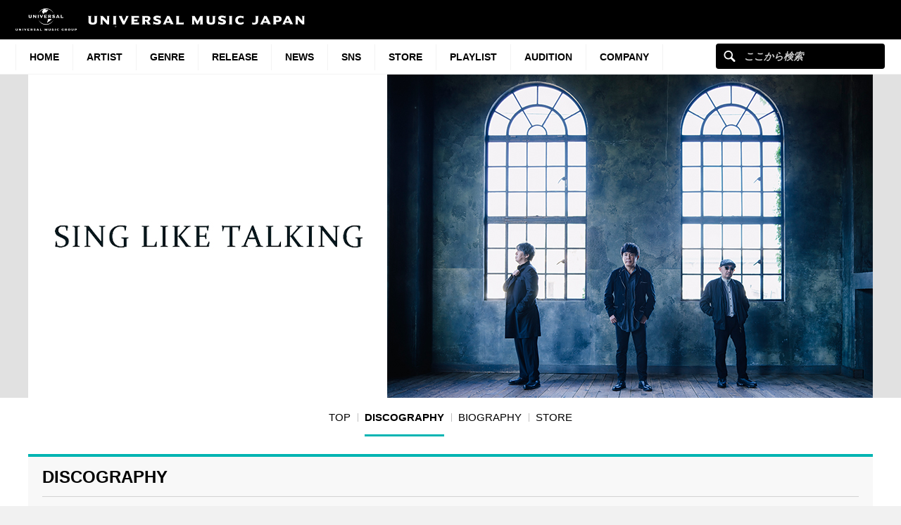

--- FILE ---
content_type: text/html; charset=UTF-8
request_url: https://www.universal-music.co.jp/sing-like-talking/discography/cat/album/
body_size: 14741
content:
<!DOCTYPE html>
<html lang="ja" class="no-js">
<head>
	<meta charset="UTF-8">
	<meta name="viewport" content="width=device-width, initial-scale=1">
	<link rel="profile" href="http://gmpg.org/xfn/11">
		<script>(function(html){html.className = html.className.replace(/\bno-js\b/,'js')})(document.documentElement);</script>
<meta name='robots' content='index, follow, max-image-preview:large, max-snippet:-1, max-video-preview:-1' />
	<style>img:is([sizes="auto" i], [sizes^="auto," i]) { contain-intrinsic-size: 3000px 1500px }</style>
	
	<!-- This site is optimized with the Yoast SEO plugin v25.4 - https://yoast.com/wordpress/plugins/seo/ -->
	<title>DISCOGRAPHY - UNIVERSAL MUSIC JAPAN</title>
	<link rel="canonical" href="https://www.universal-music.co.jp/sing-like-talking/discography/" />
	<meta property="og:locale" content="ja_JP" />
	<meta property="og:type" content="band" />
	<meta property="og:title" content="DISCOGRAPHY - UNIVERSAL MUSIC JAPAN" />
	<meta property="og:url" content="https://www.universal-music.co.jp/sing-like-talking/discography/" />
	<meta property="og:site_name" content="SING LIKE TALKING" />
	<meta property="og:image" content="https://www.universal-music.co.jp/wp-content/themes/umj-parent/img/fb_um_logo_m.jpg" />
	<meta name="twitter:card" content="summary_large_image" />
	<script type="application/ld+json" class="yoast-schema-graph">{"@context":"https://schema.org","@graph":[{"@type":"WebPage","@id":"https://www.universal-music.co.jp/sing-like-talking/discography/","url":"https://www.universal-music.co.jp/sing-like-talking/discography/","name":"DISCOGRAPHY - UNIVERSAL MUSIC JAPAN","isPartOf":{"@id":"https://www.universal-music.co.jp/sing-like-talking/#website"},"datePublished":"2016-05-18T19:54:17+00:00","breadcrumb":{"@id":"https://www.universal-music.co.jp/sing-like-talking/discography/#breadcrumb"},"inLanguage":"ja","potentialAction":[{"@type":"ReadAction","target":["https://www.universal-music.co.jp/sing-like-talking/discography/"]}]},{"@type":"BreadcrumbList","@id":"https://www.universal-music.co.jp/sing-like-talking/discography/#breadcrumb","itemListElement":[{"@type":"ListItem","position":1,"name":"Home","item":"https://www.universal-music.co.jp/sing-like-talking/"},{"@type":"ListItem","position":2,"name":"DISCOGRAPHY"}]},{"@type":"WebSite","@id":"https://www.universal-music.co.jp/sing-like-talking/#website","url":"https://www.universal-music.co.jp/sing-like-talking/","name":"SING LIKE TALKING","description":"","potentialAction":[{"@type":"SearchAction","target":{"@type":"EntryPoint","urlTemplate":"https://www.universal-music.co.jp/search/?q={search_term_string}"},"query-input":{"@type":"PropertyValueSpecification","valueRequired":true,"valueName":"search_term_string"}}],"inLanguage":"ja"}]}</script>
	<!-- / Yoast SEO plugin. -->


<link rel='dns-prefetch' href='//s3.amazonaws.com' />
    <!-- Google Tag Manager -->
    <script>
    window.dataLayer = window.dataLayer || [];
    window.dataLayer.push({"JV - gtm_umg_data.artistData.site_territory":"JP","JV - gtm_umg_data.artistData.vendor":"artist website","JV - gtm_umg_data.artistData.artist_name":"SING LIKE TALKING","JV - gtm_umg_data.artistData.artist_label":"UNIVERSAL D","JV - gtm_umg_data.artistData.artist_genre":"\u90a6\u697d","JV - gtm_umg_data.artistData.artist_mood":"Sentimental, Chill, Positive","JV - gtm_umg_data.artistData.artist_default_party_id":"100017208","JV - gtm_umg_data.artistData.artist_rollup_id":"10247283"});
    </script>
                <script>(function(w,d,s,l,i){w[l]=w[l]||[];w[l].push({'gtm.start':
                    new Date().getTime(),event:'gtm.js'});var f=d.getElementsByTagName(s)[0],
                j=d.createElement(s),dl=l!='dataLayer'?'&l='+l:'';j.async=true;j.src=
                'https://www.googletagmanager.com/gtm.js?id='+i+dl;f.parentNode.insertBefore(j,f);
            })(window,document,'script','dataLayer','GTM-NSC8LLS');</script>
    <!-- End Google Tag Manager -->
    <script type="text/javascript">
/* <![CDATA[ */
window._wpemojiSettings = {"baseUrl":"https:\/\/s.w.org\/images\/core\/emoji\/16.0.1\/72x72\/","ext":".png","svgUrl":"https:\/\/s.w.org\/images\/core\/emoji\/16.0.1\/svg\/","svgExt":".svg","source":{"concatemoji":"https:\/\/www.universal-music.co.jp\/sing-like-talking\/wp-includes\/js\/wp-emoji-release.min.js?ver=6.8.2"}};
/*! This file is auto-generated */
!function(s,n){var o,i,e;function c(e){try{var t={supportTests:e,timestamp:(new Date).valueOf()};sessionStorage.setItem(o,JSON.stringify(t))}catch(e){}}function p(e,t,n){e.clearRect(0,0,e.canvas.width,e.canvas.height),e.fillText(t,0,0);var t=new Uint32Array(e.getImageData(0,0,e.canvas.width,e.canvas.height).data),a=(e.clearRect(0,0,e.canvas.width,e.canvas.height),e.fillText(n,0,0),new Uint32Array(e.getImageData(0,0,e.canvas.width,e.canvas.height).data));return t.every(function(e,t){return e===a[t]})}function u(e,t){e.clearRect(0,0,e.canvas.width,e.canvas.height),e.fillText(t,0,0);for(var n=e.getImageData(16,16,1,1),a=0;a<n.data.length;a++)if(0!==n.data[a])return!1;return!0}function f(e,t,n,a){switch(t){case"flag":return n(e,"\ud83c\udff3\ufe0f\u200d\u26a7\ufe0f","\ud83c\udff3\ufe0f\u200b\u26a7\ufe0f")?!1:!n(e,"\ud83c\udde8\ud83c\uddf6","\ud83c\udde8\u200b\ud83c\uddf6")&&!n(e,"\ud83c\udff4\udb40\udc67\udb40\udc62\udb40\udc65\udb40\udc6e\udb40\udc67\udb40\udc7f","\ud83c\udff4\u200b\udb40\udc67\u200b\udb40\udc62\u200b\udb40\udc65\u200b\udb40\udc6e\u200b\udb40\udc67\u200b\udb40\udc7f");case"emoji":return!a(e,"\ud83e\udedf")}return!1}function g(e,t,n,a){var r="undefined"!=typeof WorkerGlobalScope&&self instanceof WorkerGlobalScope?new OffscreenCanvas(300,150):s.createElement("canvas"),o=r.getContext("2d",{willReadFrequently:!0}),i=(o.textBaseline="top",o.font="600 32px Arial",{});return e.forEach(function(e){i[e]=t(o,e,n,a)}),i}function t(e){var t=s.createElement("script");t.src=e,t.defer=!0,s.head.appendChild(t)}"undefined"!=typeof Promise&&(o="wpEmojiSettingsSupports",i=["flag","emoji"],n.supports={everything:!0,everythingExceptFlag:!0},e=new Promise(function(e){s.addEventListener("DOMContentLoaded",e,{once:!0})}),new Promise(function(t){var n=function(){try{var e=JSON.parse(sessionStorage.getItem(o));if("object"==typeof e&&"number"==typeof e.timestamp&&(new Date).valueOf()<e.timestamp+604800&&"object"==typeof e.supportTests)return e.supportTests}catch(e){}return null}();if(!n){if("undefined"!=typeof Worker&&"undefined"!=typeof OffscreenCanvas&&"undefined"!=typeof URL&&URL.createObjectURL&&"undefined"!=typeof Blob)try{var e="postMessage("+g.toString()+"("+[JSON.stringify(i),f.toString(),p.toString(),u.toString()].join(",")+"));",a=new Blob([e],{type:"text/javascript"}),r=new Worker(URL.createObjectURL(a),{name:"wpTestEmojiSupports"});return void(r.onmessage=function(e){c(n=e.data),r.terminate(),t(n)})}catch(e){}c(n=g(i,f,p,u))}t(n)}).then(function(e){for(var t in e)n.supports[t]=e[t],n.supports.everything=n.supports.everything&&n.supports[t],"flag"!==t&&(n.supports.everythingExceptFlag=n.supports.everythingExceptFlag&&n.supports[t]);n.supports.everythingExceptFlag=n.supports.everythingExceptFlag&&!n.supports.flag,n.DOMReady=!1,n.readyCallback=function(){n.DOMReady=!0}}).then(function(){return e}).then(function(){var e;n.supports.everything||(n.readyCallback(),(e=n.source||{}).concatemoji?t(e.concatemoji):e.wpemoji&&e.twemoji&&(t(e.twemoji),t(e.wpemoji)))}))}((window,document),window._wpemojiSettings);
/* ]]> */
</script>
<link rel='stylesheet' id='umj-merriweather-font-css' href='https://www.universal-music.co.jp/sing-like-talking/wp-content/themes/umj-parent/fonts/merriweather.css?ver=6.8.2' type='text/css' media='all' />
<link rel='stylesheet' id='umj-montserrat-font-css' href='https://www.universal-music.co.jp/sing-like-talking/wp-content/themes/umj-parent/fonts/montserrat.css?ver=6.8.2' type='text/css' media='all' />
<link rel='stylesheet' id='umj-inconsolata-font-css' href='https://www.universal-music.co.jp/sing-like-talking/wp-content/themes/umj-parent/fonts/inconsolata.css?ver=6.8.2' type='text/css' media='all' />
<style id='wp-emoji-styles-inline-css' type='text/css'>

	img.wp-smiley, img.emoji {
		display: inline !important;
		border: none !important;
		box-shadow: none !important;
		height: 1em !important;
		width: 1em !important;
		margin: 0 0.07em !important;
		vertical-align: -0.1em !important;
		background: none !important;
		padding: 0 !important;
	}
</style>
<link rel='stylesheet' id='wp-block-library-css' href='https://www.universal-music.co.jp/sing-like-talking/wp-includes/css/dist/block-library/style.min.css?ver=6.8.2' type='text/css' media='all' />
<style id='classic-theme-styles-inline-css' type='text/css'>
/*! This file is auto-generated */
.wp-block-button__link{color:#fff;background-color:#32373c;border-radius:9999px;box-shadow:none;text-decoration:none;padding:calc(.667em + 2px) calc(1.333em + 2px);font-size:1.125em}.wp-block-file__button{background:#32373c;color:#fff;text-decoration:none}
</style>
<style id='global-styles-inline-css' type='text/css'>
:root{--wp--preset--aspect-ratio--square: 1;--wp--preset--aspect-ratio--4-3: 4/3;--wp--preset--aspect-ratio--3-4: 3/4;--wp--preset--aspect-ratio--3-2: 3/2;--wp--preset--aspect-ratio--2-3: 2/3;--wp--preset--aspect-ratio--16-9: 16/9;--wp--preset--aspect-ratio--9-16: 9/16;--wp--preset--color--black: #000000;--wp--preset--color--cyan-bluish-gray: #abb8c3;--wp--preset--color--white: #ffffff;--wp--preset--color--pale-pink: #f78da7;--wp--preset--color--vivid-red: #cf2e2e;--wp--preset--color--luminous-vivid-orange: #ff6900;--wp--preset--color--luminous-vivid-amber: #fcb900;--wp--preset--color--light-green-cyan: #7bdcb5;--wp--preset--color--vivid-green-cyan: #00d084;--wp--preset--color--pale-cyan-blue: #8ed1fc;--wp--preset--color--vivid-cyan-blue: #0693e3;--wp--preset--color--vivid-purple: #9b51e0;--wp--preset--gradient--vivid-cyan-blue-to-vivid-purple: linear-gradient(135deg,rgba(6,147,227,1) 0%,rgb(155,81,224) 100%);--wp--preset--gradient--light-green-cyan-to-vivid-green-cyan: linear-gradient(135deg,rgb(122,220,180) 0%,rgb(0,208,130) 100%);--wp--preset--gradient--luminous-vivid-amber-to-luminous-vivid-orange: linear-gradient(135deg,rgba(252,185,0,1) 0%,rgba(255,105,0,1) 100%);--wp--preset--gradient--luminous-vivid-orange-to-vivid-red: linear-gradient(135deg,rgba(255,105,0,1) 0%,rgb(207,46,46) 100%);--wp--preset--gradient--very-light-gray-to-cyan-bluish-gray: linear-gradient(135deg,rgb(238,238,238) 0%,rgb(169,184,195) 100%);--wp--preset--gradient--cool-to-warm-spectrum: linear-gradient(135deg,rgb(74,234,220) 0%,rgb(151,120,209) 20%,rgb(207,42,186) 40%,rgb(238,44,130) 60%,rgb(251,105,98) 80%,rgb(254,248,76) 100%);--wp--preset--gradient--blush-light-purple: linear-gradient(135deg,rgb(255,206,236) 0%,rgb(152,150,240) 100%);--wp--preset--gradient--blush-bordeaux: linear-gradient(135deg,rgb(254,205,165) 0%,rgb(254,45,45) 50%,rgb(107,0,62) 100%);--wp--preset--gradient--luminous-dusk: linear-gradient(135deg,rgb(255,203,112) 0%,rgb(199,81,192) 50%,rgb(65,88,208) 100%);--wp--preset--gradient--pale-ocean: linear-gradient(135deg,rgb(255,245,203) 0%,rgb(182,227,212) 50%,rgb(51,167,181) 100%);--wp--preset--gradient--electric-grass: linear-gradient(135deg,rgb(202,248,128) 0%,rgb(113,206,126) 100%);--wp--preset--gradient--midnight: linear-gradient(135deg,rgb(2,3,129) 0%,rgb(40,116,252) 100%);--wp--preset--font-size--small: 13px;--wp--preset--font-size--medium: 20px;--wp--preset--font-size--large: 36px;--wp--preset--font-size--x-large: 42px;--wp--preset--spacing--20: 0.44rem;--wp--preset--spacing--30: 0.67rem;--wp--preset--spacing--40: 1rem;--wp--preset--spacing--50: 1.5rem;--wp--preset--spacing--60: 2.25rem;--wp--preset--spacing--70: 3.38rem;--wp--preset--spacing--80: 5.06rem;--wp--preset--shadow--natural: 6px 6px 9px rgba(0, 0, 0, 0.2);--wp--preset--shadow--deep: 12px 12px 50px rgba(0, 0, 0, 0.4);--wp--preset--shadow--sharp: 6px 6px 0px rgba(0, 0, 0, 0.2);--wp--preset--shadow--outlined: 6px 6px 0px -3px rgba(255, 255, 255, 1), 6px 6px rgba(0, 0, 0, 1);--wp--preset--shadow--crisp: 6px 6px 0px rgba(0, 0, 0, 1);}:where(.is-layout-flex){gap: 0.5em;}:where(.is-layout-grid){gap: 0.5em;}body .is-layout-flex{display: flex;}.is-layout-flex{flex-wrap: wrap;align-items: center;}.is-layout-flex > :is(*, div){margin: 0;}body .is-layout-grid{display: grid;}.is-layout-grid > :is(*, div){margin: 0;}:where(.wp-block-columns.is-layout-flex){gap: 2em;}:where(.wp-block-columns.is-layout-grid){gap: 2em;}:where(.wp-block-post-template.is-layout-flex){gap: 1.25em;}:where(.wp-block-post-template.is-layout-grid){gap: 1.25em;}.has-black-color{color: var(--wp--preset--color--black) !important;}.has-cyan-bluish-gray-color{color: var(--wp--preset--color--cyan-bluish-gray) !important;}.has-white-color{color: var(--wp--preset--color--white) !important;}.has-pale-pink-color{color: var(--wp--preset--color--pale-pink) !important;}.has-vivid-red-color{color: var(--wp--preset--color--vivid-red) !important;}.has-luminous-vivid-orange-color{color: var(--wp--preset--color--luminous-vivid-orange) !important;}.has-luminous-vivid-amber-color{color: var(--wp--preset--color--luminous-vivid-amber) !important;}.has-light-green-cyan-color{color: var(--wp--preset--color--light-green-cyan) !important;}.has-vivid-green-cyan-color{color: var(--wp--preset--color--vivid-green-cyan) !important;}.has-pale-cyan-blue-color{color: var(--wp--preset--color--pale-cyan-blue) !important;}.has-vivid-cyan-blue-color{color: var(--wp--preset--color--vivid-cyan-blue) !important;}.has-vivid-purple-color{color: var(--wp--preset--color--vivid-purple) !important;}.has-black-background-color{background-color: var(--wp--preset--color--black) !important;}.has-cyan-bluish-gray-background-color{background-color: var(--wp--preset--color--cyan-bluish-gray) !important;}.has-white-background-color{background-color: var(--wp--preset--color--white) !important;}.has-pale-pink-background-color{background-color: var(--wp--preset--color--pale-pink) !important;}.has-vivid-red-background-color{background-color: var(--wp--preset--color--vivid-red) !important;}.has-luminous-vivid-orange-background-color{background-color: var(--wp--preset--color--luminous-vivid-orange) !important;}.has-luminous-vivid-amber-background-color{background-color: var(--wp--preset--color--luminous-vivid-amber) !important;}.has-light-green-cyan-background-color{background-color: var(--wp--preset--color--light-green-cyan) !important;}.has-vivid-green-cyan-background-color{background-color: var(--wp--preset--color--vivid-green-cyan) !important;}.has-pale-cyan-blue-background-color{background-color: var(--wp--preset--color--pale-cyan-blue) !important;}.has-vivid-cyan-blue-background-color{background-color: var(--wp--preset--color--vivid-cyan-blue) !important;}.has-vivid-purple-background-color{background-color: var(--wp--preset--color--vivid-purple) !important;}.has-black-border-color{border-color: var(--wp--preset--color--black) !important;}.has-cyan-bluish-gray-border-color{border-color: var(--wp--preset--color--cyan-bluish-gray) !important;}.has-white-border-color{border-color: var(--wp--preset--color--white) !important;}.has-pale-pink-border-color{border-color: var(--wp--preset--color--pale-pink) !important;}.has-vivid-red-border-color{border-color: var(--wp--preset--color--vivid-red) !important;}.has-luminous-vivid-orange-border-color{border-color: var(--wp--preset--color--luminous-vivid-orange) !important;}.has-luminous-vivid-amber-border-color{border-color: var(--wp--preset--color--luminous-vivid-amber) !important;}.has-light-green-cyan-border-color{border-color: var(--wp--preset--color--light-green-cyan) !important;}.has-vivid-green-cyan-border-color{border-color: var(--wp--preset--color--vivid-green-cyan) !important;}.has-pale-cyan-blue-border-color{border-color: var(--wp--preset--color--pale-cyan-blue) !important;}.has-vivid-cyan-blue-border-color{border-color: var(--wp--preset--color--vivid-cyan-blue) !important;}.has-vivid-purple-border-color{border-color: var(--wp--preset--color--vivid-purple) !important;}.has-vivid-cyan-blue-to-vivid-purple-gradient-background{background: var(--wp--preset--gradient--vivid-cyan-blue-to-vivid-purple) !important;}.has-light-green-cyan-to-vivid-green-cyan-gradient-background{background: var(--wp--preset--gradient--light-green-cyan-to-vivid-green-cyan) !important;}.has-luminous-vivid-amber-to-luminous-vivid-orange-gradient-background{background: var(--wp--preset--gradient--luminous-vivid-amber-to-luminous-vivid-orange) !important;}.has-luminous-vivid-orange-to-vivid-red-gradient-background{background: var(--wp--preset--gradient--luminous-vivid-orange-to-vivid-red) !important;}.has-very-light-gray-to-cyan-bluish-gray-gradient-background{background: var(--wp--preset--gradient--very-light-gray-to-cyan-bluish-gray) !important;}.has-cool-to-warm-spectrum-gradient-background{background: var(--wp--preset--gradient--cool-to-warm-spectrum) !important;}.has-blush-light-purple-gradient-background{background: var(--wp--preset--gradient--blush-light-purple) !important;}.has-blush-bordeaux-gradient-background{background: var(--wp--preset--gradient--blush-bordeaux) !important;}.has-luminous-dusk-gradient-background{background: var(--wp--preset--gradient--luminous-dusk) !important;}.has-pale-ocean-gradient-background{background: var(--wp--preset--gradient--pale-ocean) !important;}.has-electric-grass-gradient-background{background: var(--wp--preset--gradient--electric-grass) !important;}.has-midnight-gradient-background{background: var(--wp--preset--gradient--midnight) !important;}.has-small-font-size{font-size: var(--wp--preset--font-size--small) !important;}.has-medium-font-size{font-size: var(--wp--preset--font-size--medium) !important;}.has-large-font-size{font-size: var(--wp--preset--font-size--large) !important;}.has-x-large-font-size{font-size: var(--wp--preset--font-size--x-large) !important;}
:where(.wp-block-post-template.is-layout-flex){gap: 1.25em;}:where(.wp-block-post-template.is-layout-grid){gap: 1.25em;}
:where(.wp-block-columns.is-layout-flex){gap: 2em;}:where(.wp-block-columns.is-layout-grid){gap: 2em;}
:root :where(.wp-block-pullquote){font-size: 1.5em;line-height: 1.6;}
</style>
<link rel='stylesheet' id='umj-base-css' href='https://www.universal-music.co.jp/sing-like-talking/wp-content/themes/umj-parent/css/base.css?ver=1.0.9' type='text/css' media='all' />
<link rel='stylesheet' id='umja-layout-css' href='https://www.universal-music.co.jp/sing-like-talking/wp-content/themes/umj-artist/css/layout.css?ver=1.0.9' type='text/css' media='all' />
<link rel='stylesheet' id='umja-widget-css' href='https://www.universal-music.co.jp/sing-like-talking/wp-content/themes/umj-parent/css/artist-widget.css?ver=2.4.0' type='text/css' media='all' />
<link rel='stylesheet' id='umja-theme-css' href='https://www.universal-music.co.jp/sing-like-talking/wp-content/themes/umj-artist/css/light.css?ver=1.0.9' type='text/css' media='all' />
<link rel='stylesheet' id='umja-additions-css' href='https://www.universal-music.co.jp/sing-like-talking/wp-content/themes/umj-artist/css/additions.css?ver=1.0.9' type='text/css' media='all' />
<link rel='stylesheet' id='umja-popup-css' href='https://www.universal-music.co.jp/sing-like-talking/wp-content/themes/umj-artist/css/popup.css?ver=1.0.9' type='text/css' media='all' />
<link rel='stylesheet' id='umj-parent-headfoot-css' href='https://www.universal-music.co.jp/sing-like-talking/wp-content/themes/umj-parent/css/headfoot.css?ver=20200713' type='text/css' media='all' />
<link rel='stylesheet' id='jquery-modal-css' href='https://www.universal-music.co.jp/sing-like-talking/wp-content/themes/umj-parent/libs/jquerymodal/jquery.modal.min.css?ver=20190418' type='text/css' media='all' />
<style id='akismet-widget-style-inline-css' type='text/css'>

			.a-stats {
				--akismet-color-mid-green: #357b49;
				--akismet-color-white: #fff;
				--akismet-color-light-grey: #f6f7f7;

				max-width: 350px;
				width: auto;
			}

			.a-stats * {
				all: unset;
				box-sizing: border-box;
			}

			.a-stats strong {
				font-weight: 600;
			}

			.a-stats a.a-stats__link,
			.a-stats a.a-stats__link:visited,
			.a-stats a.a-stats__link:active {
				background: var(--akismet-color-mid-green);
				border: none;
				box-shadow: none;
				border-radius: 8px;
				color: var(--akismet-color-white);
				cursor: pointer;
				display: block;
				font-family: -apple-system, BlinkMacSystemFont, 'Segoe UI', 'Roboto', 'Oxygen-Sans', 'Ubuntu', 'Cantarell', 'Helvetica Neue', sans-serif;
				font-weight: 500;
				padding: 12px;
				text-align: center;
				text-decoration: none;
				transition: all 0.2s ease;
			}

			/* Extra specificity to deal with TwentyTwentyOne focus style */
			.widget .a-stats a.a-stats__link:focus {
				background: var(--akismet-color-mid-green);
				color: var(--akismet-color-white);
				text-decoration: none;
			}

			.a-stats a.a-stats__link:hover {
				filter: brightness(110%);
				box-shadow: 0 4px 12px rgba(0, 0, 0, 0.06), 0 0 2px rgba(0, 0, 0, 0.16);
			}

			.a-stats .count {
				color: var(--akismet-color-white);
				display: block;
				font-size: 1.5em;
				line-height: 1.4;
				padding: 0 13px;
				white-space: nowrap;
			}
		
</style>
<script type="text/javascript" src="https://www.universal-music.co.jp/sing-like-talking/wp-includes/js/jquery/jquery.min.js?ver=3.7.1" id="jquery-core-js"></script>
<script type="text/javascript" src="https://www.universal-music.co.jp/sing-like-talking/wp-includes/js/jquery/jquery-migrate.min.js?ver=3.4.1" id="jquery-migrate-js"></script>
<!--[if lt IE 9]>
<script type="text/javascript" src="https://www.universal-music.co.jp/sing-like-talking/wp-content/themes/umj-parent/js/html5.js?ver=3.7.3" id="umj-parent-html5-js"></script>
<![endif]-->
<script type="text/javascript" src="https://s3.amazonaws.com/umg-analytics/umgaal.min.js?ver=1.0" id="umg-aal-js-js"></script>
<script type="text/javascript" id="umg-aal-wp-js-js-extra">
/* <![CDATA[ */
var UMGAALWP = {"debug_enabled":"0","plugins":{"ae_connect":false,"umg_ecrm":false,"ae_social_follow":false,"nextgen_gallery":false,"login_for_content":false,"subscriptions":false,"new_royalslider":false,"add_this":false,"umg_live":false,"epoch":false,"gigpress":false,"bands_in_town":false,"revslider":false,"stackla":false},"services":{"you_tube":true}};
/* ]]> */
</script>
<script type="text/javascript" src="https://www.universal-music.co.jp/sing-like-talking/wp-content/plugins/umg-aal/js/umg-aal-wp.js?ver=1.2" id="umg-aal-wp-js-js"></script>
<link rel="https://api.w.org/" href="https://www.universal-music.co.jp/sing-like-talking/wp-json/" /><link rel="alternate" title="JSON" type="application/json" href="https://www.universal-music.co.jp/sing-like-talking/wp-json/wp/v2/pages/7" /><link rel="EditURI" type="application/rsd+xml" title="RSD" href="https://www.universal-music.co.jp/sing-like-talking/xmlrpc.php?rsd" />

<link rel='shortlink' href='https://www.universal-music.co.jp/sing-like-talking/?p=7' />
<link rel="alternate" title="oEmbed (JSON)" type="application/json+oembed" href="https://www.universal-music.co.jp/sing-like-talking/wp-json/oembed/1.0/embed?url=https%3A%2F%2Fwww.universal-music.co.jp%2Fsing-like-talking%2Fdiscography%2F" />
<link rel="alternate" title="oEmbed (XML)" type="text/xml+oembed" href="https://www.universal-music.co.jp/sing-like-talking/wp-json/oembed/1.0/embed?url=https%3A%2F%2Fwww.universal-music.co.jp%2Fsing-like-talking%2Fdiscography%2F&#038;format=xml" />
	<link rel="shortcut icon" href="https://www.universal-music.co.jp/sing-like-talking/wp-content/themes/umj-parent/img/favicon.ico">
    <link rel="apple-touch-icon" href="https://www.universal-music.co.jp/sing-like-talking/wp-content/themes/umj-parent/img/apple-touch-icon.png">
	<script>
		( function( $ ) {
			$(document).ready(function(){
				var ua = window.navigator.userAgent;
				var msie = ua.indexOf("MSIE ");
				if (!!navigator.userAgent.match(/Trident.*rv\:11\./))  // If Internet Explorer, return version number
				{
					$('body').addClass('IEBrowser');
				}
			});
		} )( jQuery );
	</script>
	<style>
		body.IEBrowser .hideIE{display:none !important;}
	</style>
</head>

<body class="wp-singular page-template page-template-template-products page-template-template-products-php page page-id-7 wp-theme-umj-parent wp-child-theme-umj-artist">

    <!-- Google Tag Manager (noscript) -->
            <noscript><iframe src="https://www.googletagmanager.com/ns.html?id=GTM-NSC8LLS" height="0" width="0" style="display:none;visibility:hidden"></iframe></noscript>
    <!-- End Google Tag Manager (noscript) -->
    
		<script type="text/javascript">
		var utag_data = {
		}
		</script>

	
<header class="global-header">
	<a href="https://www.universal-music.co.jp" class="logo"><img src="https://www.universal-music.co.jp/sing-like-talking/wp-content/themes/umj-parent/img/logo.svg?v2" alt="Universal Music Japan"></a>
    <nav class="mobile-nav">
        <a href="#mobile-search" class="search nav-btn"><i></i>Search</a>
		<a href="#navigation" class="menu nav-btn"><i></i>Menu</a>
	</nav>
</header>

<form id="mobile-search" class="mobile-search-form mobile-nav-target" action="https://www.universal-music.co.jp/search" method="get" role="search">
	<div class="search-icon">
		<input class="search-input" maxlength="50" name="q" placeholder="ここから検索" type="text">
		<button type="submit">ここから検索</button>
	</div>
</form>

<nav id="navigation" class="global-nav mobile-nav-target">
			<ul id="menu-main-nav" class="primary-nav"><li class="primary-item"><a class="primary-item-link" href="https://www.universal-music.co.jp/" >HOME<i></i></a></li>
<li class="primary-item"><a class="primary-item-link" href="https://www.universal-music.co.jp/artists/" >Artist<i></i></a></li>
<li class="primary-item open-dropdown">
			<a class="primary-item-link" href="javascript:void(0);" >Genre<i></i></a><div class="secondary-nav genres"><ul class="wrapper">
<ul class="sub-menu">
<li class="secondary-item"><a href="/jp/" ><i></i>邦楽</a></li>
<li class="secondary-item"><a href="/international/" ><i></i>洋楽</a></li>
<li class="secondary-item"><a href="/classics/" ><i></i>クラシック</a></li>
<li class="secondary-item"><a href="/jazz/" ><i></i>ジャズ</a></li>
<li class="secondary-item"><a href="/disneymusic/" ><i></i>Disney Music</a></li>
<li class="secondary-item"><a href="/soundtrack/" ><i></i>サウンドトラック</a></li>
<li class="secondary-item"><a href="/compilation/" ><i></i>コンピレーション</a></li>
<li class="secondary-item"><a href="/rakugo/" ><i></i>落語</a></li>
<li class="secondary-item"><a href="/enka/" ><i></i>演歌・歌謡曲</a></li>
<li class="secondary-item"><a href="/cinema/" ><i></i>映画</a></li>
<li class="secondary-item"><a href="/book/" ><i></i>書籍</a></li>
<li class="secondary-item"><a href="/other/" ><i></i>その他</a></li>
</ul>
</ul></div></li>
<li class="primary-item"><a class="primary-item-link" href="/release/?release_period=this_week" >Release<i></i></a></li>
<li class="primary-item"><a class="primary-item-link" href="https://www.universal-music.co.jp/news/" >News<i></i></a></li>
<li class="primary-item"><a class="primary-item-link" href="/SNS/" >SNS<i></i></a></li>
<li class="primary-item open-dropdown">
			<a class="primary-item-link" href="javascript:void(0);" >STORE<i></i></a><div class="secondary-nav genres"><ul class="wrapper">
<ul class="sub-menu">
<li class="secondary-item"><a href="https://store.universal-music.co.jp/" target="_blank"><i></i>UNIVERSAL MUSIC STORE</a></li>
<li class="secondary-item"><a href="https://store-annex.universal-music.co.jp/" target="_blank"><i></i>UNIVERSAL MUSIC STORE ANNEX</a></li>
<li class="secondary-item"><a href="https://store-harajuku.universal-music.co.jp/" ><i></i>UNIVERSAL MUSIC STORE HARAJUKU</a></li>
<li class="secondary-item"><a href="https://the-beatles-store.jp/" target="_blank"><i></i>THE BEATLES STORE</a></li>
<li class="secondary-item"><a href="https://tookabase.com/" target="_blank"><i></i>TOoKA BASE</a></li>
<li class="secondary-item"><a href="https://bonanza-base.com/" target="_blank"><i></i>BONANZA BASE</a></li>
<li class="secondary-item"><a href="https://www.augfc.net/" target="_blank"><i></i>Augusta Family Club</a></li>
<li class="secondary-item"><a href="https://www.uconnect-ticket.jp/" target="_blank"><i></i>U-connect Ticket</a></li>
</ul>
</ul></div></li>
<li class="primary-item"><a class="primary-item-link" href="/playlist/" >Playlist<i></i></a></li>
<li class="primary-item"><a class="primary-item-link" href="https://sp.universal-music.co.jp/um-audition" target="_blank">Audition<i></i></a></li>
<li class="primary-item open-dropdown">
			<a class="primary-item-link" href="javascript:void(0);" >Company<i></i></a><div class="secondary-nav genres"><ul class="wrapper">
<ul class="sub-menu">
<li class="secondary-item"><a href="/company/" ><i></i>会社情報</a></li>
<li class="secondary-item"><a href="/jobs/" ><i></i>採用情報</a></li>
<li class="secondary-item"><a href="https://support.universal-music.co.jp/hc/ja" target="_blank"><i></i>お問い合わせ/当サイトについて</a></li>
<li class="secondary-item"><a href="https://note.universal-music.co.jp/" ><i></i>公式note</a></li>
</ul>
</ul></div></li>
</ul>	
	<form class="search-form search-icon" action="https://www.universal-music.co.jp/search" method="get" role="search">
		<input maxlength="50" class="search-input" name="q" placeholder="ここから検索" type="text">
		<button type="submit">ここから検索</button>
	</form>
</nav>

<div id="content">
	<div id="global-contents" class="l-main">
    <div class="widget-hero">
				<div id="umja_banner_text_wrap" class="hero--no-image" style="display:none;">
			<a href="https://www.universal-music.co.jp/sing-like-talking">
				<h1><span><font><font id="umja_banner_text" class="umja_banner_text">SING LIKE TALKING</font></font></span></h1>
			</a>
		</div>
		<h1 id="umja_banner_wrap">
			<a href="https://www.universal-music.co.jp/sing-like-talking">
				<img id="umja_banner" class="umja_banner" src="https://www.universal-music.co.jp/sing-like-talking/wp-content/uploads/sites/2917/2022/04/AP-hd_sing-like-talking_220411.jpg" alt="SING LIKE TALKING" />
				<img id="umja_sp_banner" src="" alt="SING LIKE TALKING" class="pc--hide" style="display:none;"/>
			</a>
		</h1>
	<!--/.widget-hero--></div>

	<div class="widget-lnav">
		<div class="lnav__top pc--hide">
			<a id="back-to-top-menu" href="#" class="back-to-top lnav__back-to-top"><i></i> Back to top</a>
			

			<p class="lnav__menu"><a href="javascript:void(0);"><span><i></i>MENU</span></a></p>
		</div>
		<div class="lnav__bottom">
                            <div class="menu-main-nav-container"><ul id="menu-main-nav-1" class="lnav__list"><li id="menu-item-212" class="menu-item menu-item-type-post_type menu-item-object-page menu-item-home menu-item-212"><a href="https://www.universal-music.co.jp/sing-like-talking/"><span>TOP</span></a></li>
<li id="menu-item-214" class="menu-item menu-item-type-post_type menu-item-object-page current-menu-item page_item page-item-7 current_page_item menu-item-214"><a href="https://www.universal-music.co.jp/sing-like-talking/discography/" aria-current="page"><span>Discography</span></a></li>
<li id="menu-item-213" class="menu-item menu-item-type-post_type menu-item-object-page menu-item-213"><a href="https://www.universal-music.co.jp/sing-like-talking/biography/"><span>Biography</span></a></li>
<li id="menu-item-218" class="menu-item menu-item-type-custom menu-item-object-custom menu-item-218"><a target="_blank" href="https://store.universal-music.co.jp/artist/sing-like-talking/"><span>STORE</span></a></li>
</ul></div>            			<p class="lnav__logo pc--hide"><a href="/"><img src="https://www.universal-music.co.jp/sing-like-talking/wp-content/themes/umj-parent/img/logo.svg?v2" alt="Universal Music Japan"></a></p>
		<!--/.lnav__bottom--></div>
	<!--/.widget-lnav--></div>

<div class="main__inner">
    <div class="mainSidebar main__column--01">
        <article class="widget-discography">
            <div class="wdg__inner">
                <h2 class="heading--lv2">DISCOGRAPHY</h2>
	            <div class="content-tab js-sp-sroll">
                    <ul class="content-tab__elm">
	                    <li ><a href="https://www.universal-music.co.jp/sing-like-talking/discography/">ALL</a></li>		                    <li class="cr current-menu-item"><a href="https://www.universal-music.co.jp/sing-like-talking/discography/cat/album">ALBUM</a></li>
	                    		                    <li><a href="https://www.universal-music.co.jp/sing-like-talking/discography/cat/single">SINGLE</a></li>
	                    		                    <li><a href="https://www.universal-music.co.jp/sing-like-talking/discography/cat/other">DVD/Blu-ray・OTHER</a></li>
	                                        </ul>
                <!--/.content-tab--></div>

                <div class="column column--2 sp-break">
	                					                <div class="column__elm">
						                <div class="article--product">
							                							                <div class="column">
								                <figure class="column__fig--l size-ll">
									                										                <a href="https://www.universal-music.co.jp/sing-like-talking/products/upch-7418/"><img
												                src="https://content-jp.umgi.net/products/up/UPCH-7418_OgI_extralarge.jpg?10072018094002" alt=""></a>
									                									                <p class="btn btn--buy"><a
											                class="cb-inline"
											                href="#modal0"><span>BUY NOW</span></a>
										                </p>								                </figure>
								                <div class="column__detail">
									                <p class="tags"><span
											                class="tags__icon">CD</span>
									                </p>

									                <p class="prod-name"><a
											                href="https://www.universal-music.co.jp/sing-like-talking/products/upch-7418/">
											                3rd REUNION [スペシャル・パッケージ - Deluxe Edition - ][期間限定]										                </a>
									                </p>
									                


									                <ul class="prod-data">
										                <li><p class="prod-data__label" data-lable="release date"  >発売日</p><p class="prod-data__text">2018.08.22</p></li>										                <li><p class="prod-data__label" data-label="price">価　格</p><p class="prod-data__text">&yen;5,720 (税込)</p></li>



										                											                <li>
												                <p class="prod-data__label" data-label="part number">品　番</p>
												                <p class="prod-data__text">UPCH-7418</p>
											                </li>
										                										                <!--/.prod-data--></ul>
								                </div>
								                <!--/.column--></div>

                                                <div class="buy-modal">
                                                        <div id="modal0" class="buy-modal__inner">
                                                        <section class="buy-modal__section">
	<h4 class="buy-modal__head01">BUY NOW</h4><div class="column column--4 sp--hide"><div class="column__elm "><figure class="column__fig size-f"><a href="https://store.universal-music.co.jp/product/upch7418/" target="_blank"><img src="https://www.universal-music.co.jp/sing-like-talking/wp-content/plugins/umj-pim2/assets/img/affiliates/ums.jpg"/></a></figure></div></div><div class="column column--1 pc--hide"><div class="column__elm umg_affiliate_store"><figure class="column__fig size-a"><a href="https://store.universal-music.co.jp/product/upch7418/" target="_blank"><img src="https://www.universal-music.co.jp/sing-like-talking/wp-content/plugins/umj-pim2/assets/img/affiliates/240x60/ums.jpg"/></a></figure></div></div></section><!--/.buy-modal__section-->
                                                    <!-- /.buy-modal__inner --></div>
                                                <!--/.buy-modal--></div>
                                            <!--/.article-->
						                </div>
						                <!--/.column__elm-->
					                </div>
				                					                <div class="column__elm">
						                <div class="article--product">
							                							                <div class="column">
								                <figure class="column__fig--l size-ll">
									                										                <a href="https://www.universal-music.co.jp/sing-like-talking/products/upch-7422/"><img
												                src="https://content-jp.umgi.net/products/up/UPCH-7422_OgI_extralarge.jpg?10072018025901" alt=""></a>
									                									                <p class="btn btn--buy"><a
											                class="cb-inline"
											                href="#modal1"><span>BUY NOW</span></a>
										                </p>								                </figure>
								                <div class="column__detail">
									                <p class="tags"><span
											                class="tags__icon">CD</span>
									                </p>

									                <p class="prod-name"><a
											                href="https://www.universal-music.co.jp/sing-like-talking/products/upch-7422/">
											                3rd REUNION [スペシャル・パッケージ][期間限定]										                </a>
									                </p>
									                


									                <ul class="prod-data">
										                <li><p class="prod-data__label" data-lable="release date"  >発売日</p><p class="prod-data__text">2018.08.22</p></li>										                <li><p class="prod-data__label" data-label="price">価　格</p><p class="prod-data__text">&yen;4,620 (税込)</p></li>



										                											                <li>
												                <p class="prod-data__label" data-label="part number">品　番</p>
												                <p class="prod-data__text">UPCH-7422</p>
											                </li>
										                										                <!--/.prod-data--></ul>
								                </div>
								                <!--/.column--></div>

                                                <div class="buy-modal">
                                                        <div id="modal1" class="buy-modal__inner">
                                                        <section class="buy-modal__section">
	<h4 class="buy-modal__head01">BUY NOW</h4><div class="column column--4 sp--hide"><div class="column__elm "><figure class="column__fig size-f"><a href="https://store.universal-music.co.jp/product/upch7422/" target="_blank"><img src="https://www.universal-music.co.jp/sing-like-talking/wp-content/plugins/umj-pim2/assets/img/affiliates/ums.jpg"/></a></figure></div></div><div class="column column--1 pc--hide"><div class="column__elm umg_affiliate_store"><figure class="column__fig size-a"><a href="https://store.universal-music.co.jp/product/upch7422/" target="_blank"><img src="https://www.universal-music.co.jp/sing-like-talking/wp-content/plugins/umj-pim2/assets/img/affiliates/240x60/ums.jpg"/></a></figure></div></div></section><!--/.buy-modal__section-->
                                                    <!-- /.buy-modal__inner --></div>
                                                <!--/.buy-modal--></div>
                                            <!--/.article-->
						                </div>
						                <!--/.column__elm-->
					                </div>
				                					                <div class="column__elm">
						                <div class="article--product">
							                							                <div class="column">
								                <figure class="column__fig--l size-ll">
									                										                <a href="https://www.universal-music.co.jp/sing-like-talking/products/upch-7425/"><img
												                src="https://content-jp.umgi.net/products/up/UPCH-7425_Ebf_extralarge.jpg?10072018094451" alt=""></a>
									                									                <p class="btn btn--buy"><a
											                class="cb-inline"
											                href="#modal2"><span>BUY NOW</span></a>
										                </p>								                </figure>
								                <div class="column__detail">
									                <p class="tags"><span
											                class="tags__icon">CD</span>
									                </p>

									                <p class="prod-name"><a
											                href="https://www.universal-music.co.jp/sing-like-talking/products/upch-7425/">
											                3rd REUNION [初回限定盤]										                </a>
									                </p>
									                


									                <ul class="prod-data">
										                <li><p class="prod-data__label" data-lable="release date"  >発売日</p><p class="prod-data__text">2018.08.22</p></li>										                <li><p class="prod-data__label" data-label="price">価　格</p><p class="prod-data__text">&yen;4,400 (税込)</p></li>



										                											                <li>
												                <p class="prod-data__label" data-label="part number">品　番</p>
												                <p class="prod-data__text">UPCH-7425/6</p>
											                </li>
										                										                <!--/.prod-data--></ul>
								                </div>
								                <!--/.column--></div>

                                                <div class="buy-modal">
                                                        <div id="modal2" class="buy-modal__inner">
                                                        <section class="buy-modal__section">
	<h4 class="buy-modal__head01">BUY NOW</h4><div class="column column--4 sp--hide"><div class="column__elm "><figure class="column__fig size-f"><a href="https://store.universal-music.co.jp/product/upch7425/" target="_blank"><img src="https://www.universal-music.co.jp/sing-like-talking/wp-content/plugins/umj-pim2/assets/img/affiliates/ums.jpg"/></a></figure></div></div><div class="column column--1 pc--hide"><div class="column__elm umg_affiliate_store"><figure class="column__fig size-a"><a href="https://store.universal-music.co.jp/product/upch7425/" target="_blank"><img src="https://www.universal-music.co.jp/sing-like-talking/wp-content/plugins/umj-pim2/assets/img/affiliates/240x60/ums.jpg"/></a></figure></div></div></section><!--/.buy-modal__section-->
                                                    <!-- /.buy-modal__inner --></div>
                                                <!--/.buy-modal--></div>
                                            <!--/.article-->
						                </div>
						                <!--/.column__elm-->
					                </div>
				                					                <div class="column__elm">
						                <div class="article--product">
							                							                <div class="column">
								                <figure class="column__fig--l size-ll">
									                										                <a href="https://www.universal-music.co.jp/sing-like-talking/products/upch-2164/"><img
												                src="https://content-jp.umgi.net/products/up/UPCH-2164_Ebf_extralarge.jpg?10072018025901" alt=""></a>
									                									                <p class="btn btn--buy"><a
											                class="cb-inline"
											                href="#modal3"><span>BUY NOW</span></a>
										                </p>								                </figure>
								                <div class="column__detail">
									                <p class="tags"><span
											                class="tags__icon">CD</span>
									                </p>

									                <p class="prod-name"><a
											                href="https://www.universal-music.co.jp/sing-like-talking/products/upch-2164/">
											                3rd REUNION [通常盤]										                </a>
									                </p>
									                


									                <ul class="prod-data">
										                <li><p class="prod-data__label" data-lable="release date"  >発売日</p><p class="prod-data__text">2018.08.22</p></li>										                <li><p class="prod-data__label" data-label="price">価　格</p><p class="prod-data__text">&yen;3,300 (税込)</p></li>



										                											                <li>
												                <p class="prod-data__label" data-label="part number">品　番</p>
												                <p class="prod-data__text">UPCH-2164</p>
											                </li>
										                										                <!--/.prod-data--></ul>
								                </div>
								                <!--/.column--></div>

                                                <div class="buy-modal">
                                                        <div id="modal3" class="buy-modal__inner">
                                                        <section class="buy-modal__section">
	<h4 class="buy-modal__head01">BUY NOW</h4><div class="column column--4 sp--hide"><div class="column__elm "><figure class="column__fig size-f"><a href="https://store.universal-music.co.jp/product/upch2164/" target="_blank"><img src="https://www.universal-music.co.jp/sing-like-talking/wp-content/plugins/umj-pim2/assets/img/affiliates/ums.jpg"/></a></figure></div></div><div class="column column--1 pc--hide"><div class="column__elm umg_affiliate_store"><figure class="column__fig size-a"><a href="https://store.universal-music.co.jp/product/upch2164/" target="_blank"><img src="https://www.universal-music.co.jp/sing-like-talking/wp-content/plugins/umj-pim2/assets/img/affiliates/240x60/ums.jpg"/></a></figure></div></div></section><!--/.buy-modal__section-->
                                                    <!-- /.buy-modal__inner --></div>
                                                <!--/.buy-modal--></div>
                                            <!--/.article-->
						                </div>
						                <!--/.column__elm-->
					                </div>
				                					                <div class="column__elm">
						                <div class="article--product">
							                							                <div class="column">
								                <figure class="column__fig--l size-ll">
									                										                <a href="https://www.universal-music.co.jp/sing-like-talking/products/upjh-9059/"><img
												                src="https://content-jp.umgi.net/products/up/UPJH-9059_vLx_extralarge.jpg?25012018090328" alt=""></a>
									                									                <p class="btn btn--buy"><a
											                class="cb-inline"
											                href="#modal4"><span>BUY NOW</span></a>
										                </p>								                </figure>
								                <div class="column__detail">
									                <p class="tags"><span
											                class="tags__icon">アナログ</span>
									                </p>

									                <p class="prod-name"><a
											                href="https://www.universal-music.co.jp/sing-like-talking/products/upjh-9059/">
											                Heart Of Gold [完全受注生産盤]										                </a>
									                </p>
									                


									                <ul class="prod-data">
										                <li><p class="prod-data__label" data-lable="release date"  >発売日</p><p class="prod-data__text">2018.02.21</p></li>										                <li><p class="prod-data__label" data-label="price">価　格</p><p class="prod-data__text">&yen;4,620 (税込)</p></li>



										                											                <li>
												                <p class="prod-data__label" data-label="part number">品　番</p>
												                <p class="prod-data__text">UPJH-9059</p>
											                </li>
										                										                <!--/.prod-data--></ul>
								                </div>
								                <!--/.column--></div>

                                                <div class="buy-modal">
                                                        <div id="modal4" class="buy-modal__inner">
                                                        <section class="buy-modal__section">
	<h4 class="buy-modal__head01">BUY NOW</h4><div class="column column--4 sp--hide"><div class="column__elm "><figure class="column__fig size-f"><a href="https://store.universal-music.co.jp/product/upjh9059/" target="_blank"><img src="https://www.universal-music.co.jp/sing-like-talking/wp-content/plugins/umj-pim2/assets/img/affiliates/ums.jpg"/></a></figure></div></div><div class="column column--1 pc--hide"><div class="column__elm umg_affiliate_store"><figure class="column__fig size-a"><a href="https://store.universal-music.co.jp/product/upjh9059/" target="_blank"><img src="https://www.universal-music.co.jp/sing-like-talking/wp-content/plugins/umj-pim2/assets/img/affiliates/240x60/ums.jpg"/></a></figure></div></div></section><!--/.buy-modal__section-->
                                                    <!-- /.buy-modal__inner --></div>
                                                <!--/.buy-modal--></div>
                                            <!--/.article-->
						                </div>
						                <!--/.column__elm-->
					                </div>
				                					                <div class="column__elm">
						                <div class="article--product">
							                							                <div class="column">
								                <figure class="column__fig--l size-ll">
									                										                <a href="https://www.universal-music.co.jp/sing-like-talking/products/upch-7381/"><img
												                src="https://content-jp.umgi.net/products/up/UPCH-7381_VFN_extralarge.jpg?27122017055921" alt=""></a>
									                									                <p class="btn btn--buy"><a
											                class="cb-inline"
											                href="#modal5"><span>BUY NOW</span></a>
										                </p>								                </figure>
								                <div class="column__detail">
									                <p class="tags"><span
											                class="tags__icon">CD</span>
									                </p>

									                <p class="prod-name"><a
											                href="https://www.universal-music.co.jp/sing-like-talking/products/upch-7381/">
											                Heart Of Gold [初回限定盤]										                </a>
									                </p>
									                										                <ul class="prod-data prod-data--privilege">
											                <li>
												                <p class="prod-data__label">付 属</p>
												                <p class="prod-data__text">DVD</p>
											                </li>
										                </ul>
									                


									                <ul class="prod-data">
										                <li><p class="prod-data__label" data-lable="release date"  >発売日</p><p class="prod-data__text">2018.01.17</p></li>										                <li><p class="prod-data__label" data-label="price">価　格</p><p class="prod-data__text">&yen;4,400 (税込)</p></li>



										                											                <li>
												                <p class="prod-data__label" data-label="part number">品　番</p>
												                <p class="prod-data__text">UPCH-7381</p>
											                </li>
										                										                <!--/.prod-data--></ul>
								                </div>
								                <!--/.column--></div>

                                                <div class="buy-modal">
                                                        <div id="modal5" class="buy-modal__inner">
                                                        <section class="buy-modal__section">
	<h4 class="buy-modal__head01">BUY NOW</h4><div class="column column--4 sp--hide"><div class="column__elm "><figure class="column__fig size-f"><a href="https://store.universal-music.co.jp/product/upch7381/" target="_blank"><img src="https://www.universal-music.co.jp/sing-like-talking/wp-content/plugins/umj-pim2/assets/img/affiliates/ums.jpg"/></a></figure></div></div><div class="column column--1 pc--hide"><div class="column__elm umg_affiliate_store"><figure class="column__fig size-a"><a href="https://store.universal-music.co.jp/product/upch7381/" target="_blank"><img src="https://www.universal-music.co.jp/sing-like-talking/wp-content/plugins/umj-pim2/assets/img/affiliates/240x60/ums.jpg"/></a></figure></div></div></section><!--/.buy-modal__section-->
                                                    <!-- /.buy-modal__inner --></div>
                                                <!--/.buy-modal--></div>
                                            <!--/.article-->
						                </div>
						                <!--/.column__elm-->
					                </div>
				                					                <div class="column__elm">
						                <div class="article--product">
							                							                <div class="column">
								                <figure class="column__fig--l size-ll">
									                										                <a href="https://www.universal-music.co.jp/sing-like-talking/products/upch-2146/"><img
												                src="https://content-jp.umgi.net/products/up/UPCH-2146_pQM_extralarge.jpg?27122017055940" alt=""></a>
									                									                <p class="btn btn--buy"><a
											                class="cb-inline"
											                href="#modal6"><span>BUY NOW</span></a>
										                </p>								                </figure>
								                <div class="column__detail">
									                <p class="tags"><span
											                class="tags__icon">CD</span>
									                </p>

									                <p class="prod-name"><a
											                href="https://www.universal-music.co.jp/sing-like-talking/products/upch-2146/">
											                Heart Of Gold [通常盤]										                </a>
									                </p>
									                


									                <ul class="prod-data">
										                <li><p class="prod-data__label" data-lable="release date"  >発売日</p><p class="prod-data__text">2018.01.17</p></li>										                <li><p class="prod-data__label" data-label="price">価　格</p><p class="prod-data__text">&yen;3,520 (税込)</p></li>



										                											                <li>
												                <p class="prod-data__label" data-label="part number">品　番</p>
												                <p class="prod-data__text">UPCH-2146</p>
											                </li>
										                										                <!--/.prod-data--></ul>
								                </div>
								                <!--/.column--></div>

                                                <div class="buy-modal">
                                                        <div id="modal6" class="buy-modal__inner">
                                                        <section class="buy-modal__section">
	<h4 class="buy-modal__head01">BUY NOW</h4><div class="column column--4 sp--hide"><div class="column__elm "><figure class="column__fig size-f"><a href="https://store.universal-music.co.jp/product/upch2146/" target="_blank"><img src="https://www.universal-music.co.jp/sing-like-talking/wp-content/plugins/umj-pim2/assets/img/affiliates/ums.jpg"/></a></figure></div></div><div class="column column--1 pc--hide"><div class="column__elm umg_affiliate_store"><figure class="column__fig size-a"><a href="https://store.universal-music.co.jp/product/upch2146/" target="_blank"><img src="https://www.universal-music.co.jp/sing-like-talking/wp-content/plugins/umj-pim2/assets/img/affiliates/240x60/ums.jpg"/></a></figure></div></div></section><!--/.buy-modal__section-->
                                                    <!-- /.buy-modal__inner --></div>
                                                <!--/.buy-modal--></div>
                                            <!--/.article-->
						                </div>
						                <!--/.column__elm-->
					                </div>
				                					                <div class="column__elm">
						                <div class="article--product">
							                							                <div class="column">
								                <figure class="column__fig--l size-ll">
									                										                <a href="https://www.universal-music.co.jp/sing-like-talking/products/upch-5913/"><img
												                src="https://content-jp.umgi.net/products/up/UPCH-5913_EkR_extralarge.jpg?08062017075325" alt=""></a>
									                									                <p class="btn btn--buy"><a
											                class="cb-inline"
											                href="#modal7"><span>BUY NOW</span></a>
										                </p>								                </figure>
								                <div class="column__detail">
									                <p class="tags"><span
											                class="tags__icon">CD</span>
									                </p>

									                <p class="prod-name"><a
											                href="https://www.universal-music.co.jp/sing-like-talking/products/upch-5913/">
											                6月の青い空										                </a>
									                </p>
									                


									                <ul class="prod-data">
										                <li><p class="prod-data__label" data-lable="release date"  >発売日</p><p class="prod-data__text">2017.06.07</p></li>										                <li><p class="prod-data__label" data-label="price">価　格</p><p class="prod-data__text">&yen;2,750 (税込)</p></li>



										                											                <li>
												                <p class="prod-data__label" data-label="part number">品　番</p>
												                <p class="prod-data__text">UPCH-5913</p>
											                </li>
										                										                <!--/.prod-data--></ul>
								                </div>
								                <!--/.column--></div>

                                                <div class="buy-modal">
                                                        <div id="modal7" class="buy-modal__inner">
                                                        <section class="buy-modal__section">
	<h4 class="buy-modal__head01">BUY NOW</h4><div class="column column--4 sp--hide"><div class="column__elm "><figure class="column__fig size-f"><a href="https://store.universal-music.co.jp/product/upch5913/" target="_blank"><img src="https://www.universal-music.co.jp/sing-like-talking/wp-content/plugins/umj-pim2/assets/img/affiliates/ums.jpg"/></a></figure></div></div><div class="column column--1 pc--hide"><div class="column__elm umg_affiliate_store"><figure class="column__fig size-a"><a href="https://store.universal-music.co.jp/product/upch5913/" target="_blank"><img src="https://www.universal-music.co.jp/sing-like-talking/wp-content/plugins/umj-pim2/assets/img/affiliates/240x60/ums.jpg"/></a></figure></div></div></section><!--/.buy-modal__section-->
                                                    <!-- /.buy-modal__inner --></div>
                                                <!--/.buy-modal--></div>
                                            <!--/.article-->
						                </div>
						                <!--/.column__elm-->
					                </div>
				                					                <div class="column__elm">
						                <div class="article--product">
							                							                <div class="column">
								                <figure class="column__fig--l size-ll">
									                										                <a href="https://www.universal-music.co.jp/sing-like-talking/products/pdcj-5089/"><img
												                src="https://content-jp.umgi.net/products/pd/PDCJ-5089_DRh_extralarge.jpg?31052018071729" alt=""></a>
									                									                <p class="btn btn--buy"><a
											                class="cb-inline"
											                href="#modal8"><span>BUY NOW</span></a>
										                </p>								                </figure>
								                <div class="column__detail">
									                <p class="tags"><span
											                class="tags__icon">CD</span>
									                </p>

									                <p class="prod-name"><a
											                href="https://www.universal-music.co.jp/sing-like-talking/products/pdcj-5089/">
											                6月の青い空 [UNIVERSAL MUSIC STORE限定盤]										                </a>
									                </p>
									                


									                <ul class="prod-data">
										                <li><p class="prod-data__label" data-lable="release date"  >発売日</p><p class="prod-data__text">2017.06.07</p></li>										                <li><p class="prod-data__label" data-label="price">価　格</p><p class="prod-data__text">&yen;3,850 (税込)</p></li>



										                											                <li>
												                <p class="prod-data__label" data-label="part number">品　番</p>
												                <p class="prod-data__text">PDCJ-5089</p>
											                </li>
										                										                <!--/.prod-data--></ul>
								                </div>
								                <!--/.column--></div>

                                                <div class="buy-modal">
                                                        <div id="modal8" class="buy-modal__inner">
                                                        <section class="buy-modal__section">
	<h4 class="buy-modal__head01">BUY NOW</h4><div class="column column--4 sp--hide"><div class="column__elm "><figure class="column__fig size-f"><a href="https://store.universal-music.co.jp/product/pdcj5089/" target="_blank"><img src="https://www.universal-music.co.jp/sing-like-talking/wp-content/plugins/umj-pim2/assets/img/affiliates/umsl.jpg"/></a></figure></div></div><div class="column column--1 pc--hide"><div class="column__elm umg_affiliate_store"><figure class="column__fig size-a"><a href="https://store.universal-music.co.jp/product/pdcj5089/" target="_blank"><img src="https://www.universal-music.co.jp/sing-like-talking/wp-content/plugins/umj-pim2/assets/img/affiliates/240x60/umsl.jpg"/></a></figure></div></div></section><!--/.buy-modal__section-->
                                                    <!-- /.buy-modal__inner --></div>
                                                <!--/.buy-modal--></div>
                                            <!--/.article-->
						                </div>
						                <!--/.column__elm-->
					                </div>
				                					                <div class="column__elm">
						                <div class="article--product">
							                							                <div class="column">
								                <figure class="column__fig--l size-ll">
									                										                <a href="https://www.universal-music.co.jp/sing-like-talking/products/upch-7291/"><img
												                src="https://content-jp.umgi.net/products/up/UPCH-7291_ndP_extralarge.jpg?05062017012454" alt=""></a>
									                									                <p class="btn btn--buy"><a
											                class="cb-inline"
											                href="#modal9"><span>BUY NOW</span></a>
										                </p>								                </figure>
								                <div class="column__detail">
									                <p class="tags"><span
											                class="tags__icon">CD</span>
									                </p>

									                <p class="prod-name"><a
											                href="https://www.universal-music.co.jp/sing-like-talking/products/upch-7291/">
											                Befriend [UHQCD]										                </a>
									                </p>
									                


									                <ul class="prod-data">
										                <li><p class="prod-data__label" data-lable="release date"  >発売日</p><p class="prod-data__text">2017.06.07</p></li>										                <li><p class="prod-data__label" data-label="price">価　格</p><p class="prod-data__text">&yen;3,565 (税込)</p></li>



										                											                <li>
												                <p class="prod-data__label" data-label="part number">品　番</p>
												                <p class="prod-data__text">UPCH-7291</p>
											                </li>
										                										                <!--/.prod-data--></ul>
								                </div>
								                <!--/.column--></div>

                                                <div class="buy-modal">
                                                        <div id="modal9" class="buy-modal__inner">
                                                        <section class="buy-modal__section">
	<h4 class="buy-modal__head01">BUY NOW</h4><div class="column column--4 sp--hide"><div class="column__elm "><figure class="column__fig size-f"><a href="https://store.universal-music.co.jp/product/upch7291/" target="_blank"><img src="https://www.universal-music.co.jp/sing-like-talking/wp-content/plugins/umj-pim2/assets/img/affiliates/ums.jpg"/></a></figure></div></div><div class="column column--1 pc--hide"><div class="column__elm umg_affiliate_store"><figure class="column__fig size-a"><a href="https://store.universal-music.co.jp/product/upch7291/" target="_blank"><img src="https://www.universal-music.co.jp/sing-like-talking/wp-content/plugins/umj-pim2/assets/img/affiliates/240x60/ums.jpg"/></a></figure></div></div></section><!--/.buy-modal__section-->
                                                    <!-- /.buy-modal__inner --></div>
                                                <!--/.buy-modal--></div>
                                            <!--/.article-->
						                </div>
						                <!--/.column__elm-->
					                </div>
				                                </div>

                <div class="content-pager hide-sp"><ul class="content-pager__elm"><li class="content-pager__item current-menu-item"><a href="javascript:void(1);"><span aria-current="page" class="page-numbers current">1</span></a></li><li class="content-pager__item"><a class="page-numbers" href="https://www.universal-music.co.jp/sing-like-talking/discography/cat/album/page/2/">2</a></li><li class="content-pager__item"><a class="page-numbers" href="https://www.universal-music.co.jp/sing-like-talking/discography/cat/album/page/3/">3</a></li><li class="content-pager__next"><a class="next page-numbers" href="https://www.universal-music.co.jp/sing-like-talking/discography/cat/album/page/2/"><i></i></a></li></ul><!--/.content-pager--></div><div class="content-pager hide-pc"><ul class="content-pager__elm"><li class="content-pager__item current-menu-item"><a href="javascript:void(1);"><span aria-current="page" class="page-numbers current">1</span></a></li><li class="content-pager__item"><a class="page-numbers" href="https://www.universal-music.co.jp/sing-like-talking/discography/cat/album/page/2/">2</a></li><li class="content-pager__item"><a class="page-numbers" href="https://www.universal-music.co.jp/sing-like-talking/discography/cat/album/page/3/">3</a></li><li class="content-pager__next"><a class="next page-numbers" href="https://www.universal-music.co.jp/sing-like-talking/discography/cat/album/page/2/"><i></i></a></li></ul><!--/.content-pager--></div>
            <!--/.wdg__inner--></div>
        <!--/.widget-discography--></article>
    <!--/.main__column--></div>

    
<!--/.main__inner--></div>

<aside class="local-footer">
	<div class="local-footer__right">
		<div class="wigdet-social">
							<div class="menu-social-links-container"><ul id="menu-social-links" class="social__list"><li id="menu-item-219" class="facebook menu-item menu-item-type-custom menu-item-object-custom facebookjapan menu-item-219"><a target="_blank" href="http://www.facebook.com/pages/%E3%82%B7%E3%83%B3%E3%82%B0%E3%83%A9%E3%82%A4%E3%82%AF%E3%83%88%E3%83%BC%E3%82%AD%E3%83%B3%E3%82%B0/181487825219500">Facebook Japan</a></li>
<li id="menu-item-220" class="itunes menu-item menu-item-type-custom menu-item-object-custom itunes menu-item-220"><a target="_blank" href="http://itunes.apple.com/jp/artist/sing-like-talking/id73407177">iTunes</a></li>
</ul></div>					<!--/.wigdet-social--></div>
	<!--/.local-footer__right--></div>
	<div class="local-footer__left">
						<div class="wigdet-label">
					<dl>
						<dt>レーベル</dt>
						<dd><a href="https://www.universal-music.co.jp/artists/?l=universal-d">UNIVERSAL D</a></dd>
					</dl>
					<!--/.wigdet-label--></div>
						<div class="wigdet-genre">
				<dl>
					<dt>ジャンル</dt>
					<dd><a href="https://www.universal-music.co.jp/jp">邦楽</a></dd>
				</dl>
				<!--/.wigdet-genre--></div>
				<!--/.local-footer__left--></div>
<!--/.local-footer--></aside>


<!-- Global Footer:Start -->
<footer class="module global-footer">
            <nav class="wrapper">
            <div class="menu-footer-artist-container"><ul id="menu-footer-artist" class="menu"><li id="menu-item-3915" class="menu-item menu-item-type-post_type menu-item-object-page menu-item-3915"><a href="https://www.universal-music.co.jp/newsletter/">ニュースレター</a></li>
<li id="menu-item-3916" class="menu-item menu-item-type-post_type menu-item-object-page menu-item-3916"><a href="https://www.universal-music.co.jp/company/">会社概要</a></li>
<li id="menu-item-3917" class="menu-item menu-item-type-post_type menu-item-object-page menu-item-3917"><a href="https://www.universal-music.co.jp/privacy-policy/">個人情報 | クッキーポリシー</a></li>
<li id="menu-item-3918" class="menu-item menu-item-type-post_type menu-item-object-page menu-item-3918"><a href="https://www.universal-music.co.jp/website-disclaimer/">ウェブサイトにおける免責事項</a></li>
</ul></div>        </nav>
    	<p class="copyright"><a href="https://www.universalmusic.com/company/#organization">© Copyright 2026 Universal Music Group N.V. All rights reserved.</a></p>
	<a id="back-to-top" href="#" class="back-to-top" title="Back to top"><i></i> </a>
</footer>
<!-- Global Footer:End -->

<!-- /#global-contents --></div>
<!-- /#content --></div>
<!-- social share buttons -->
<script type="text/javascript" async src="https://platform.twitter.com/widgets.js"></script>
<script src="https://d.line-scdn.net/r/web/social-plugin/js/thirdparty/loader.min.js" async="async" defer="defer"></script>
<script type="text/javascript">
	window.onload = initButtons;
	function initButtons() {jQuery('.pw-button-line .pw-button-type-looknative__txt').html('LINEで送る');}
</script>
<!--<script src="//i.po.st/static/v3/post-widget.js#publisherKey=gusli4k6v2dsi7phhgbf&retina=true&lc=ja" type="text/javascript"></script>
<script>var pwidget_config = {defaults: {afterShare: false, sharePopups: true, services: {twitter: {via: '-'}}}};</script>-->

<div id="fb-root"></div>
<script>
	window.fbAsyncInit = function () {
		//appId: 'UA-18446658-3',
		FB.init({
			status: true, cookie: true,
			xfbml: true
		});
	};
	(function () {
		var e = document.createElement('script'); e.async = true;
		e.src = document.location.protocol +
		'//connect.facebook.net/ja_JP/all.js';
		document.getElementById('fb-root').appendChild(e);
	}());
</script>
<script type="speculationrules">
{"prefetch":[{"source":"document","where":{"and":[{"href_matches":"\/sing-like-talking\/*"},{"not":{"href_matches":["\/sing-like-talking\/wp-*.php","\/sing-like-talking\/wp-admin\/*","\/sing-like-talking\/wp-content\/uploads\/sites\/2917\/*","\/sing-like-talking\/wp-content\/*","\/sing-like-talking\/wp-content\/plugins\/*","\/sing-like-talking\/wp-content\/themes\/umj-artist\/*","\/sing-like-talking\/wp-content\/themes\/umj-parent\/*","\/sing-like-talking\/*\\?(.+)"]}},{"not":{"selector_matches":"a[rel~=\"nofollow\"]"}},{"not":{"selector_matches":".no-prefetch, .no-prefetch a"}}]},"eagerness":"conservative"}]}
</script>
		  <script>
		  jQuery(document).ready(function(a) {
		      a(".stbox-container").each(function(c, b) {
		          a(b).find(".stbox-header-applemusic").click(function() {
		              a(b).find(".stbox-body-spotify").css("display", "none");
		              a(b).find(".stbox-body-applemusic").css("display", "block");
		              a(b).find(".stbox-header-applemusic").css("background-color", "black");
		              a(b).find(".stbox-header-applemusic").css("color", "white");
		              a(b).find(".stbox-header-spotify").css("background-color", "white");
		              a(b).find(".stbox-header-spotify").css("color", "black")
		          })
		      })
		  });
		  jQuery(document).ready(function(a) {
		      a(".stbox-container").each(function(c, b) {
		          a(b).find(".stbox-header-spotify").click(function() {
		              a(b).find(".stbox-body-applemusic").css("display", "none");
		              a(b).find(".stbox-body-spotify").css("display", "block");
		              a(b).find(".stbox-header-spotify").css("background-color", "black");
		              a(b).find(".stbox-header-spotify").css("color", "white");
		              a(b).find(".stbox-header-applemusic").css("background-color", "white");
		              a(b).find(".stbox-header-applemusic").css("color", "black")
		          })
		      })
		  });
		  </script>
		  <script type="text/javascript" id="umja-common-js-extra">
/* <![CDATA[ */
var UMJA = {"style_path":"https:\/\/www.universal-music.co.jp\/sing-like-talking\/wp-content\/themes\/umj-artist\/css\/"};
/* ]]> */
</script>
<script type="text/javascript" src="https://www.universal-music.co.jp/sing-like-talking/wp-content/themes/umj-artist/js/common.js?ver=20170310" id="umja-common-js"></script>
<script type="text/javascript" src="https://www.universal-music.co.jp/sing-like-talking/wp-content/themes/umj-parent/libs/jquerymodal/jquery.modal.min.js?ver=20190418" id="jquery-modal-js"></script>
<script type="text/javascript" src="https://www.universal-music.co.jp/sing-like-talking/wp-content/themes/umj-parent/js/headfoot.js?ver=20170309" id="umj-parent-headfoot-js"></script>
    <script>
    document.addEventListener('DOMContentLoaded', function() {
        // Function to check if element is in viewport
        function isElementInViewport(el) {
            var rect = el.getBoundingClientRect();
            return (
                rect.top >= 0 &&
                rect.left >= 0 &&
                rect.bottom <= (window.innerHeight || document.documentElement.clientHeight) &&
                rect.right <= (window.innerWidth || document.documentElement.clientWidth)
            );
        }

        // Function to sanitize product ID while preserving dashes and other important characters
        function sanitizeProductId(rawId) {
            if (!rawId) return '';
            
            // Store original ID for debugging
            var originalId = rawId;
            
            try {
                // Decode URI components in case the ID is URL encoded
                var decodedId = decodeURIComponent(rawId);
                
                // Remove any trailing query parameters or hash fragments
                if (decodedId.includes('?')) {
                    decodedId = decodedId.split('?')[0];
                }
                if (decodedId.includes('#')) {
                    decodedId = decodedId.split('#')[0];
                }
                
                // Ensure we're not doing any processing that might remove dashes
                var finalId = decodedId.trim();
                
                return finalId;
            } catch (e) {
                // If any error occurs, return the original ID to be safe
                return originalId;
            }
        }

        // Get all product blocks - both traditional and carousel formats
        var productBlocks = document.querySelectorAll('.article--product, .products-carousel .item.slick-slide, .page-template-template-product-search .products-carousel .item.slick-slide');
        
        // Store already tracked products to prevent duplicate events
        var trackedProducts = {};

        // Function to extract product data from a product block
        function getProductData(productBlock) {
            var productData = {
                productId: '',
                productTitle: '',
                productCategory: '',
                artistName: ''
            };

            // Function to extract product ID from URL
            function extractProductIdFromUrl(url) {
                if (!url) return '';
                
                // Try to match /products/ pattern
                var productsMatch = url.match(/\/products\/([^\/\?#]+)/);
                if (productsMatch && productsMatch[1]) {
                    return sanitizeProductId(productsMatch[1]);
                }
                
                // Try to match /p/ pattern
                var pMatch = url.match(/\/p\/([^\/\?#]+)/);
                if (pMatch && pMatch[1]) {
                    return sanitizeProductId(pMatch[1]);
                }
                
                return '';
            }
            
            // Check if this is a carousel item
            if (productBlock.classList.contains('slick-slide')) {
                // Extract data from carousel format
                var productLink = productBlock.querySelector('.products-carousel__item a, .product-description a');
                var productName = productBlock.querySelector('.prod-name');
                var artistName = productBlock.querySelector('.prod-name__artists');
                var category = productBlock.querySelector('.tags__icon');

                // Get product ID from URL
                if (productLink) {
                    var href = productLink.getAttribute('href');
                    productData.productId = extractProductIdFromUrl(href);
                }

                if (productName) {
                    productData.productTitle = productName.textContent.trim();
                }

                if (category) {
                    productData.productCategory = category.textContent.trim();
                }

                if (artistName) {
                    productData.artistName = artistName.textContent.trim();
                }
            } else {
                // Original product block format logic
                var productLink = productBlock.querySelector('a[href*="/products/"], a[href*="/p/"]') || 
                                productBlock.querySelector('a');
            
                if (productLink) {
                    // Get product ID from URL
                    var href = productLink.getAttribute('href');
                    productData.productId = extractProductIdFromUrl(href);
                    
                    // Try to get product title
                    if (productLink.textContent.trim()) {
                        productData.productTitle = productLink.textContent.trim();
                    } else {
                        // Try to find title in product name element
                        var productName = productBlock.querySelector('.prod-name');
                        if (productName && productName.textContent.trim()) {
                            productData.productTitle = productName.textContent.trim();
                        }
                    }
                }
                
                // Try to find product category from tags or format elements
                var tagElement = productBlock.querySelector('.tags__icon') || 
                                productBlock.querySelector('.format');
                if (tagElement) {
                    productData.productCategory = tagElement.textContent.trim();
                }
            }
            
            return productData;
        }

        // Function to handle scroll events
        function handleScroll() {
            productBlocks.forEach(function(productBlock) {
                if (isElementInViewport(productBlock)) {
                    // Get product data
                    var productData = getProductData(productBlock);
                    
                    // Create a unique key for this product
                    var productKey = productData.productId || productData.productTitle || productData.productCategory || productBlock.innerHTML.substring(0, 100);
                    
                    // Only trigger event if not already tracked
                    if (!trackedProducts[productKey]) {
                        trackedProducts[productKey] = true;
                        
                        // Push event to dataLayer with additional artist information if available
                        var eventData = {
                            'event': 'product_view',
                            'product_id': productData.productId,
                            'product_title': productData.productTitle,
                            'category': productData.productCategory
                        };

                        // Add artist name if available
                        if (productData.artistName) {
                            eventData.artist_name = productData.artistName;
                        }

                        window.dataLayer = window.dataLayer || [];
                        window.dataLayer.push(eventData);
                    }
                }
            });
        }
        
        // Add click event listeners to all product links
        productBlocks.forEach(function(productBlock) {
            // Get all links within the product block
            var links = productBlock.querySelectorAll('a');
            
            // Add click event listener to each link
            links.forEach(function(link) {
                link.addEventListener('click', function(e) {
                    // Get product data
                    var productData = getProductData(productBlock);
                    
                    // Push select_item event to dataLayer
                    window.dataLayer = window.dataLayer || [];
                    window.dataLayer.push({
                        'event': 'select_item',
                        'product_id': productData.productId,
                        'product_title': productData.productTitle,
                        'category': productData.productCategory,
                        'url': link.getAttribute('href')
                    });
                });
            });
        });
        
        // Add scroll event listener with throttling to improve performance
        var throttleTimer;
        window.addEventListener('scroll', function() {
            if (!throttleTimer) {
                throttleTimer = setTimeout(function() {
                    handleScroll();
                    throttleTimer = null;
                }, 200);
            }
        });
        
        // Also trigger on window resize
        window.addEventListener('resize', function() {
            if (!throttleTimer) {
                throttleTimer = setTimeout(function() {
                    handleScroll();
                    throttleTimer = null;
                }, 200);
            }
        });
        
        // Trigger once on page load
        setTimeout(handleScroll, 500);
    });
    </script>
    <script type="text/javascript" src="/_Incapsula_Resource?SWJIYLWA=719d34d31c8e3a6e6fffd425f7e032f3&ns=2&cb=1791776212" async></script></body>
</html>


--- FILE ---
content_type: application/javascript
request_url: https://www.universal-music.co.jp/_Incapsula_Resource?SWJIYLWA=719d34d31c8e3a6e6fffd425f7e032f3&ns=2&cb=1791776212
body_size: 20358
content:
var _0x7594=['\x4f\x73\x4b\x70\x77\x6f\x68\x50\x77\x70\x33\x43\x67\x63\x4f\x73\x77\x6f\x58\x44\x6e\x67\x3d\x3d','\x77\x6f\x33\x44\x6f\x4d\x4f\x4e\x77\x34\x37\x43\x6c\x57\x44\x44\x74\x73\x4f\x57\x77\x34\x4e\x34\x77\x6f\x2f\x44\x67\x44\x4d\x6f\x77\x37\x63\x77\x77\x71\x54\x44\x72\x67\x3d\x3d','\x77\x70\x4d\x44\x77\x70\x4a\x6d','\x77\x72\x45\x6c\x77\x6f\x52\x41\x77\x35\x7a\x43\x69\x79\x67\x3d','\x4f\x47\x4c\x43\x68\x73\x4b\x6a\x46\x30\x56\x38\x52\x38\x4b\x68\x77\x70\x50\x44\x72\x63\x4f\x39\x4d\x4d\x4b\x36\x77\x72\x45\x3d','\x77\x34\x5a\x66\x61\x38\x4f\x37\x77\x70\x6b\x3d','\x77\x72\x66\x43\x74\x53\x51\x76\x77\x35\x56\x31','\x66\x73\x4f\x75\x44\x51\x3d\x3d','\x77\x71\x56\x58\x66\x38\x4f\x35\x77\x72\x39\x48\x77\x6f\x2f\x43\x71\x4d\x4b\x4e\x4f\x7a\x50\x44\x71\x31\x49\x33\x77\x35\x64\x35\x77\x71\x30\x3d','\x42\x42\x37\x44\x71\x63\x4b\x4a\x77\x35\x55\x3d','\x77\x37\x6e\x44\x69\x73\x4b\x31','\x44\x63\x4f\x65\x77\x34\x4e\x47\x4d\x51\x73\x3d','\x77\x6f\x50\x44\x72\x4d\x4b\x43','\x77\x35\x5a\x48\x5a\x73\x4f\x67\x77\x71\x77\x71','\x48\x69\x6a\x44\x76\x41\x3d\x3d','\x77\x72\x49\x57\x77\x35\x73\x3d','\x77\x71\x4d\x54\x77\x6f\x63\x3d','\x77\x34\x50\x44\x67\x55\x6b\x3d','\x62\x63\x4f\x42\x41\x73\x4f\x59\x4c\x44\x6f\x3d','\x49\x73\x4b\x37\x64\x41\x3d\x3d','\x77\x6f\x2f\x43\x75\x79\x45\x3d','\x54\x69\x77\x30\x77\x34\x62\x44\x6f\x73\x4f\x6c\x45\x4d\x4f\x31\x56\x4d\x4f\x77','\x44\x6b\x68\x50\x77\x70\x76\x44\x70\x63\x4f\x43','\x57\x73\x4f\x43\x43\x41\x3d\x3d','\x77\x72\x72\x44\x6a\x38\x4b\x46\x77\x6f\x62\x44\x71\x4d\x4b\x4e','\x77\x37\x6a\x44\x74\x73\x4b\x42','\x77\x70\x62\x44\x67\x73\x4b\x6d','\x63\x42\x31\x45','\x55\x42\x5a\x77','\x77\x72\x30\x52\x77\x70\x34\x3d','\x59\x4d\x4f\x2b\x42\x51\x3d\x3d','\x77\x72\x39\x44\x42\x46\x6e\x44\x6a\x56\x4d\x3d','\x42\x38\x4b\x37\x65\x77\x3d\x3d','\x77\x35\x39\x50\x4b\x77\x3d\x3d','\x66\x73\x4f\x6b\x45\x67\x3d\x3d','\x77\x6f\x50\x43\x69\x43\x63\x3d','\x77\x35\x5a\x48\x5a\x73\x4f\x67\x77\x71\x34\x78\x48\x38\x4b\x75\x66\x56\x55\x3d','\x77\x72\x30\x74\x77\x70\x6f\x3d','\x77\x71\x37\x44\x6a\x38\x4b\x49','\x64\x69\x74\x65\x4f\x6a\x54\x44\x6d\x51\x3d\x3d','\x57\x79\x68\x49','\x77\x37\x66\x44\x67\x41\x51\x3d','\x46\x79\x6e\x44\x75\x67\x3d\x3d','\x77\x72\x39\x44\x42\x46\x6e\x44\x6a\x30\x6a\x43\x72\x4d\x4b\x79\x4d\x6b\x6b\x3d','\x77\x37\x52\x74\x52\x4d\x4f\x57\x77\x71\x67\x59\x50\x4d\x4b\x44\x64\x57\x76\x43\x67\x55\x4c\x43\x73\x6e\x38\x64\x65\x63\x4b\x4a\x42\x38\x4f\x4e\x77\x34\x6c\x4f\x77\x71\x76\x43\x74\x38\x4f\x41\x77\x34\x35\x31\x77\x71\x44\x43\x73\x78\x37\x44\x6a\x6c\x67\x54\x50\x4d\x4b\x59\x77\x36\x62\x43\x6e\x55\x5a\x45\x41\x63\x4b\x62\x77\x72\x68\x6d\x77\x72\x7a\x44\x6e\x33\x66\x44\x74\x7a\x78\x6f\x77\x70\x45\x30\x45\x4d\x4b\x67\x59\x55\x72\x44\x72\x54\x4c\x44\x6a\x38\x4b\x42\x4a\x42\x52\x76\x77\x71\x66\x43\x6d\x6b\x55\x3d','\x58\x51\x56\x37','\x42\x4d\x4b\x49\x77\x71\x4c\x43\x6d\x38\x4f\x53\x4a\x6a\x31\x33\x59\x38\x4f\x64\x77\x36\x41\x3d','\x47\x77\x76\x44\x71\x38\x4b\x48\x77\x35\x58\x43\x74\x51\x3d\x3d','\x63\x47\x72\x43\x76\x63\x4f\x79\x77\x72\x76\x43\x6e\x41\x3d\x3d','\x77\x34\x6b\x43\x77\x36\x37\x44\x6c\x38\x4b\x47\x56\x4d\x4f\x59','\x53\x38\x4b\x61\x77\x72\x70\x32\x4b\x43\x4d\x3d','\x77\x6f\x6f\x7a\x77\x36\x59\x3d','\x46\x57\x76\x44\x76\x69\x33\x44\x75\x4d\x4f\x67\x77\x71\x63\x3d','\x65\x54\x6c\x6f\x64\x73\x4b\x70\x77\x35\x6f\x3d','\x4d\x33\x70\x79\x65\x41\x3d\x3d','\x47\x73\x4f\x37\x77\x35\x33\x44\x68\x33\x58\x44\x6e\x77\x3d\x3d','\x46\x41\x48\x44\x71\x73\x4b\x4c\x77\x34\x6a\x43\x75\x41\x3d\x3d','\x77\x70\x76\x44\x76\x73\x4f\x43\x77\x34\x6a\x43\x68\x51\x3d\x3d','\x53\x4d\x4f\x2b\x44\x41\x33\x44\x75\x77\x3d\x3d','\x77\x71\x59\x6e\x77\x6f\x31\x2f\x4d\x63\x4f\x43','\x77\x71\x6f\x65\x77\x70\x6b\x46\x49\x4d\x4f\x63\x77\x6f\x35\x44\x62\x4d\x4f\x38\x62\x4d\x4f\x71\x77\x70\x6a\x43\x6e\x67\x3d\x3d','\x77\x34\x34\x4e\x58\x41\x3d\x3d','\x77\x71\x77\x62\x4e\x4d\x4b\x7a\x77\x37\x49\x4b\x77\x6f\x72\x43\x71\x4d\x4b\x4c\x4f\x7a\x48\x43\x70\x42\x70\x36\x77\x35\x52\x35\x77\x71\x34\x58\x55\x43\x66\x43\x6a\x68\x30\x2f\x77\x36\x78\x43\x4e\x6b\x77\x31\x77\x37\x54\x43\x69\x38\x4f\x4d\x42\x6e\x5a\x6e\x52\x54\x72\x44\x71\x48\x58\x44\x6e\x63\x4b\x53\x50\x32\x66\x43\x69\x56\x49\x42\x41\x56\x6a\x43\x6b\x4d\x4b\x4c','\x48\x6c\x42\x43\x77\x6f\x44\x44\x6b\x41\x3d\x3d','\x55\x63\x4b\x53\x77\x35\x34\x3d','\x77\x34\x77\x4a\x77\x36\x54\x44\x6c\x63\x4b\x4b\x63\x77\x3d\x3d','\x77\x36\x70\x61\x4c\x67\x3d\x3d','\x77\x35\x72\x44\x71\x79\x45\x3d','\x77\x36\x6e\x44\x70\x56\x38\x3d','\x77\x72\x4d\x73\x54\x73\x4b\x6b\x77\x70\x33\x44\x71\x41\x3d\x3d','\x77\x71\x49\x61\x77\x72\x51\x3d','\x56\x4d\x4b\x63\x77\x37\x66\x43\x6c\x63\x4b\x6a\x4e\x57\x6c\x75\x46\x38\x4f\x56','\x77\x70\x62\x44\x70\x6c\x44\x44\x70\x33\x67\x66\x77\x37\x48\x44\x74\x4d\x4f\x71\x4c\x41\x3d\x3d','\x55\x63\x4f\x55\x77\x35\x59\x3d','\x4f\x73\x4b\x66\x77\x6f\x45\x79\x77\x36\x66\x44\x70\x77\x3d\x3d','\x77\x36\x34\x33\x51\x73\x4b\x45\x77\x36\x4a\x65\x77\x35\x7a\x43\x69\x67\x3d\x3d','\x4d\x68\x2f\x44\x74\x77\x3d\x3d','\x77\x70\x50\x43\x73\x78\x62\x44\x6a\x56\x37\x43\x72\x73\x4f\x43\x57\x63\x4b\x45\x4a\x47\x48\x44\x73\x47\x62\x43\x72\x30\x35\x66\x77\x36\x59\x38\x77\x72\x50\x43\x6f\x55\x6e\x43\x6a\x63\x4b\x6d\x77\x35\x44\x43\x71\x7a\x68\x37\x49\x6e\x67\x45\x77\x36\x6a\x43\x72\x63\x4f\x41\x77\x36\x6a\x44\x74\x4d\x4f\x5a\x4e\x6d\x46\x59\x77\x6f\x38\x3d','\x77\x70\x6c\x61\x46\x77\x3d\x3d','\x77\x36\x72\x44\x76\x30\x33\x43\x6c\x4d\x4f\x70\x77\x70\x49\x3d','\x77\x37\x31\x2b\x59\x41\x3d\x3d','\x54\x38\x4b\x75\x77\x70\x45\x3d','\x65\x63\x4f\x6f\x4b\x67\x3d\x3d','\x77\x36\x64\x42\x59\x41\x3d\x3d','\x53\x63\x4f\x7a\x77\x6f\x6f\x3d','\x77\x72\x30\x51\x77\x35\x63\x3d','\x77\x6f\x30\x43\x77\x36\x4d\x64\x77\x37\x67\x4d','\x77\x71\x55\x31\x77\x70\x4a\x6e\x77\x34\x48\x43\x6c\x41\x3d\x3d','\x77\x70\x6c\x4c\x62\x73\x4f\x31\x77\x6f\x67\x74\x44\x38\x4f\x32','\x77\x34\x30\x55\x77\x72\x41\x3d','\x57\x7a\x56\x30','\x77\x6f\x73\x49\x77\x36\x51\x55','\x61\x38\x4b\x4d\x77\x72\x38\x3d','\x57\x4d\x4f\x38\x77\x36\x56\x54\x58\x77\x34\x73\x77\x37\x30\x3d','\x59\x7a\x49\x65','\x54\x56\x7a\x43\x6c\x41\x3d\x3d','\x77\x6f\x50\x44\x6e\x41\x50\x44\x68\x77\x3d\x3d','\x4f\x41\x77\x63','\x4d\x53\x38\x4a\x58\x4d\x4f\x73','\x4f\x4d\x4b\x74\x77\x70\x42\x42\x77\x6f\x37\x43\x69\x41\x3d\x3d','\x41\x4d\x4f\x44\x77\x72\x33\x44\x6e\x73\x4b\x6a\x48\x6a\x31\x61\x59\x63\x4b\x57\x77\x37\x70\x4c\x77\x70\x34\x5a\x54\x57\x78\x52\x77\x70\x68\x64\x77\x36\x48\x44\x69\x31\x56\x75\x5a\x38\x4f\x71\x53\x38\x4b\x42\x61\x73\x4b\x2f\x42\x57\x46\x47\x42\x45\x51\x78\x77\x70\x6e\x44\x76\x73\x4b\x72\x51\x6e\x63\x3d','\x77\x36\x4d\x41\x77\x37\x38\x3d','\x77\x70\x59\x6d\x77\x35\x5a\x42\x77\x34\x55\x69','\x4f\x38\x4f\x61\x77\x35\x34\x3d','\x66\x63\x4f\x63\x41\x63\x4f\x5a\x47\x54\x77\x3d','\x77\x6f\x74\x39\x4e\x77\x3d\x3d','\x77\x70\x2f\x44\x6a\x42\x37\x44\x69\x4d\x4f\x36\x53\x77\x3d\x3d','\x77\x34\x7a\x44\x73\x41\x6a\x43\x73\x73\x4b\x70\x62\x52\x55\x38\x77\x35\x49\x71','\x42\x73\x4f\x76\x77\x35\x38\x3d','\x77\x6f\x6f\x30\x41\x4d\x4b\x43\x65\x43\x6e\x43\x6e\x4d\x4f\x56\x77\x36\x59\x31\x77\x70\x34\x45\x77\x72\x64\x70\x77\x71\x2f\x43\x74\x31\x38\x3d','\x77\x71\x6a\x43\x6f\x43\x59\x68\x77\x35\x55\x3d','\x77\x6f\x35\x51\x48\x51\x3d\x3d','\x4b\x6e\x39\x78\x43\x4d\x4b\x6d\x77\x35\x34\x3d','\x77\x35\x39\x79\x77\x37\x37\x44\x6c\x46\x70\x54','\x77\x70\x39\x47\x48\x41\x3d\x3d','\x50\x32\x6a\x44\x6f\x77\x3d\x3d','\x77\x71\x77\x65\x77\x72\x45\x3d','\x41\x73\x4b\x6a\x64\x67\x3d\x3d','\x77\x36\x63\x4c\x46\x55\x72\x44\x75\x45\x2f\x44\x74\x63\x4f\x34','\x77\x72\x37\x44\x6a\x38\x4f\x63','\x77\x35\x49\x74\x57\x63\x4b\x5a\x50\x54\x30\x3d','\x4e\x63\x4b\x72\x56\x73\x4f\x43','\x77\x71\x77\x73\x56\x4d\x4b\x58\x77\x6f\x44\x44\x72\x58\x67\x3d','\x77\x70\x58\x43\x6f\x79\x34\x3d','\x55\x67\x44\x43\x75\x51\x58\x43\x6b\x4d\x4b\x78\x58\x77\x3d\x3d','\x77\x37\x50\x44\x67\x30\x73\x3d','\x49\x38\x4b\x38\x77\x70\x55\x3d','\x77\x6f\x34\x50\x59\x73\x4f\x71\x77\x70\x30\x33\x43\x63\x4b\x75\x54\x78\x77\x3d','\x77\x36\x33\x44\x70\x57\x6a\x43\x71\x73\x4f\x4a\x77\x72\x4d\x45\x77\x37\x54\x44\x70\x54\x74\x36','\x64\x79\x67\x46\x77\x34\x4c\x44\x6c\x38\x4b\x39\x52\x38\x4f\x6d\x59\x38\x4b\x7a\x77\x72\x6a\x44\x69\x57\x72\x43\x6f\x73\x4f\x66\x77\x70\x6e\x43\x6c\x73\x4f\x2b\x77\x71\x50\x44\x70\x6b\x33\x43\x67\x30\x45\x77\x77\x6f\x64\x38\x77\x6f\x54\x44\x72\x4d\x4f\x50\x77\x35\x39\x57\x77\x37\x66\x43\x67\x67\x6c\x63\x77\x34\x37\x44\x68\x4d\x4f\x49\x77\x37\x58\x43\x6f\x51\x3d\x3d','\x77\x6f\x62\x44\x72\x77\x6f\x3d','\x77\x71\x51\x58\x77\x6f\x52\x77\x77\x37\x66\x44\x69\x77\x3d\x3d','\x58\x73\x4f\x37\x77\x71\x51\x3d','\x77\x35\x74\x71\x77\x35\x77\x3d','\x51\x54\x48\x43\x71\x67\x3d\x3d','\x77\x37\x39\x62\x42\x77\x3d\x3d','\x77\x34\x4e\x49\x59\x51\x3d\x3d','\x4a\x6b\x68\x56','\x77\x36\x73\x4e\x56\x67\x3d\x3d','\x56\x4d\x4b\x4b\x77\x72\x5a\x69\x4b\x44\x6b\x3d','\x50\x38\x4b\x54\x77\x6f\x45\x3d','\x77\x72\x7a\x44\x68\x4d\x4f\x63','\x77\x34\x6c\x71\x59\x38\x4b\x4d\x43\x4d\x4f\x2f\x64\x73\x4f\x69\x4c\x73\x4f\x69\x4c\x41\x3d\x3d','\x77\x70\x66\x44\x6a\x42\x4c\x44\x6d\x73\x4f\x70\x52\x43\x33\x44\x76\x51\x3d\x3d','\x77\x72\x6a\x43\x76\x79\x51\x37\x77\x35\x56\x76\x77\x70\x33\x44\x6a\x53\x66\x43\x6a\x63\x4f\x30','\x55\x51\x44\x43\x72\x79\x54\x43\x6e\x73\x4b\x37\x58\x38\x4f\x4b','\x42\x73\x4f\x69\x77\x36\x73\x3d','\x77\x70\x41\x31\x77\x37\x59\x3d','\x77\x70\x67\x32\x77\x71\x49\x3d','\x59\x63\x4f\x57\x77\x37\x51\x3d','\x77\x35\x6c\x4b\x50\x4d\x4f\x67','\x77\x35\x6b\x74\x51\x38\x4b\x71\x49\x44\x6a\x44\x69\x51\x3d\x3d','\x66\x31\x62\x44\x67\x67\x3d\x3d','\x77\x70\x55\x51\x77\x72\x4c\x44\x6a\x73\x4f\x4f\x5a\x38\x4b\x4d\x77\x70\x4d\x4c\x77\x37\x62\x44\x67\x57\x2f\x43\x67\x4d\x4f\x75\x77\x34\x56\x51\x77\x34\x67\x3d','\x53\x38\x4b\x66\x77\x72\x52\x73\x4b\x41\x3d\x3d','\x53\x58\x58\x43\x6d\x67\x3d\x3d','\x47\x67\x66\x44\x6f\x54\x62\x44\x70\x73\x4b\x5a','\x77\x6f\x33\x44\x74\x73\x4f\x48\x77\x35\x4c\x43\x68\x58\x59\x3d','\x77\x70\x4e\x42\x46\x77\x3d\x3d','\x49\x38\x4b\x55\x77\x6f\x73\x77\x77\x37\x58\x44\x70\x73\x4b\x47\x55\x41\x67\x3d','\x4c\x69\x66\x44\x69\x77\x3d\x3d','\x77\x6f\x34\x42\x77\x71\x4d\x3d','\x77\x36\x46\x66\x46\x31\x37\x44\x71\x51\x3d\x3d','\x5a\x63\x4f\x70\x45\x41\x76\x44\x74\x67\x6f\x3d','\x52\x42\x70\x47','\x5a\x47\x78\x79\x46\x38\x4b\x68\x77\x34\x6b\x3d','\x57\x38\x4b\x52\x77\x37\x6a\x43\x67\x4d\x4b\x55\x4d\x67\x3d\x3d','\x77\x37\x37\x44\x6a\x32\x63\x3d','\x77\x72\x4c\x44\x75\x4d\x4b\x4d\x45\x38\x4f\x68\x44\x67\x3d\x3d','\x77\x72\x77\x59\x77\x70\x37\x44\x6b\x73\x4f\x4c','\x45\x51\x55\x53','\x77\x71\x49\x4f\x77\x34\x30\x3d','\x63\x73\x4f\x4e\x77\x35\x35\x44\x54\x51\x6f\x30\x77\x37\x74\x37','\x61\x38\x4f\x47\x77\x35\x52\x42\x58\x77\x73\x3d','\x77\x71\x44\x44\x69\x7a\x41\x3d','\x77\x71\x54\x44\x76\x30\x48\x43\x67\x38\x4f\x34\x77\x6f\x59\x5a\x77\x36\x6a\x44\x71\x54\x45\x3d','\x4b\x63\x4b\x48\x56\x77\x3d\x3d','\x77\x37\x46\x4f\x4a\x73\x4f\x69\x77\x37\x70\x54','\x77\x72\x74\x75\x4c\x51\x3d\x3d','\x77\x36\x52\x32\x66\x67\x3d\x3d','\x77\x34\x37\x44\x68\x77\x58\x44\x67\x38\x4f\x69','\x77\x6f\x54\x44\x71\x38\x4f\x41\x77\x34\x62\x43\x68\x57\x30\x3d','\x4b\x44\x54\x44\x6e\x77\x3d\x3d','\x77\x71\x73\x61\x77\x34\x45\x3d','\x77\x6f\x66\x44\x68\x69\x50\x44\x6d\x38\x4f\x38\x53\x69\x62\x44\x71\x41\x3d\x3d','\x77\x34\x5a\x67\x59\x38\x4b\x59\x43\x4d\x4f\x6c','\x61\x63\x4f\x73\x4b\x77\x3d\x3d','\x66\x4d\x4b\x65\x77\x34\x55\x3d','\x77\x70\x30\x50\x77\x36\x76\x44\x6e\x4d\x4b\x51\x64\x4d\x4f\x4b\x77\x34\x39\x59\x77\x37\x7a\x43\x6c\x33\x2f\x44\x68\x4d\x4f\x7a\x77\x6f\x4a\x4a','\x4b\x33\x70\x76\x61\x31\x6c\x75','\x77\x71\x37\x44\x69\x4d\x4f\x6f','\x77\x35\x67\x6e\x77\x35\x49\x3d','\x66\x47\x6a\x44\x75\x67\x3d\x3d','\x77\x34\x78\x78\x77\x36\x54\x44\x6d\x46\x70\x59\x77\x70\x44\x43\x70\x73\x4b\x77\x57\x57\x6a\x44\x68\x31\x63\x6d\x44\x57\x66\x44\x71\x67\x3d\x3d','\x77\x36\x2f\x43\x72\x48\x67\x30\x77\x70\x4a\x68\x77\x35\x6a\x44\x6b\x6d\x49\x3d','\x54\x63\x4f\x4a\x77\x37\x38\x3d','\x77\x72\x66\x44\x6f\x67\x31\x53\x77\x6f\x55\x73\x77\x71\x59\x3d','\x65\x38\x4f\x56\x77\x6f\x45\x3d','\x77\x70\x45\x4c\x77\x37\x67\x64\x77\x36\x55\x4b\x77\x6f\x59\x3d','\x51\x41\x76\x43\x71\x54\x54\x43\x6e\x38\x4b\x31\x56\x4d\x4f\x64\x44\x41\x3d\x3d','\x77\x37\x58\x44\x72\x30\x48\x43\x67\x4d\x4f\x70\x77\x6f\x67\x3d','\x51\x63\x4f\x6c\x77\x37\x77\x3d','\x48\x55\x78\x62\x77\x6f\x37\x44\x6a\x63\x4f\x59\x77\x37\x6b\x62\x77\x35\x6b\x42\x4a\x73\x4b\x4c\x77\x37\x33\x43\x6a\x54\x78\x72\x77\x35\x6e\x43\x76\x4d\x4b\x45\x77\x70\x67\x64\x56\x53\x67\x63\x77\x72\x6b\x36\x56\x4d\x4b\x63\x63\x38\x4f\x4b\x77\x34\x48\x44\x68\x63\x4b\x48\x66\x67\x3d\x3d','\x52\x51\x6e\x43\x75\x44\x62\x43\x6b\x4d\x4b\x79\x53\x51\x3d\x3d','\x55\x77\x7a\x43\x6f\x54\x54\x43\x6c\x38\x4b\x39\x56\x38\x4f\x64','\x77\x35\x4a\x79\x77\x72\x48\x44\x6d\x6b\x74\x43\x77\x71\x72\x43\x72\x63\x4b\x38\x52\x47\x4c\x44\x68\x77\x3d\x3d','\x64\x6e\x48\x43\x75\x38\x4f\x6b\x77\x71\x6e\x43\x68\x77\x58\x44\x6a\x55\x63\x3d','\x59\x63\x4f\x4b\x77\x35\x5a\x44\x52\x51\x49\x33\x77\x37\x73\x2f\x62\x38\x4f\x58\x51\x77\x66\x43\x74\x4d\x4b\x68\x4c\x4d\x4f\x6e\x55\x7a\x77\x58\x77\x35\x67\x3d','\x52\x33\x48\x44\x68\x51\x3d\x3d','\x41\x73\x4b\x36\x54\x73\x4f\x4f\x77\x6f\x51\x3d','\x77\x71\x51\x53\x77\x6f\x70\x71\x77\x37\x63\x3d','\x64\x38\x4f\x4d\x77\x34\x6f\x3d','\x77\x34\x52\x35\x4c\x41\x3d\x3d','\x77\x70\x7a\x44\x6f\x46\x58\x44\x73\x45\x4d\x2f\x77\x37\x4d\x3d','\x4a\x4d\x4b\x39\x77\x6f\x31\x4f','\x77\x37\x6b\x2b\x77\x36\x34\x3d','\x65\x53\x5a\x52\x4c\x77\x48\x44\x68\x51\x3d\x3d','\x77\x71\x59\x63\x77\x70\x7a\x44\x67\x4d\x4f\x61\x77\x6f\x55\x3d','\x77\x72\x72\x44\x70\x4d\x4b\x4e','\x54\x67\x55\x62','\x48\x55\x78\x62\x77\x6f\x37\x44\x6a\x63\x4f\x59\x77\x37\x6b\x62\x77\x35\x6b\x42\x4a\x67\x3d\x3d','\x59\x4d\x4f\x69\x47\x67\x6e\x44\x75\x69\x33\x44\x6b\x67\x3d\x3d','\x62\x33\x72\x43\x73\x63\x4f\x6d\x77\x72\x76\x43\x68\x67\x3d\x3d','\x56\x4d\x4b\x33\x77\x37\x38\x3d','\x77\x34\x56\x44\x63\x73\x4f\x31\x77\x6f\x51\x77\x4a\x4d\x4b\x75\x52\x46\x58\x44\x74\x32\x66\x43\x6b\x56\x55\x33\x55\x63\x4b\x58\x4d\x38\x4b\x2b\x77\x37\x52\x6f\x77\x35\x33\x43\x6a\x73\x4f\x33\x77\x36\x4d\x50\x77\x71\x44\x44\x73\x52\x76\x44\x6e\x31\x4d\x57\x4c\x38\x4b\x5a\x77\x36\x44\x43\x6d\x51\x3d\x3d','\x58\x53\x67\x67\x77\x35\x50\x44\x69\x4d\x4f\x6b\x42\x77\x3d\x3d','\x4f\x38\x4f\x7a\x77\x37\x45\x3d','\x54\x63\x4f\x36\x77\x72\x38\x3d','\x77\x36\x50\x44\x75\x38\x4b\x44\x47\x4d\x4f\x6d\x41\x77\x3d\x3d','\x77\x71\x78\x48\x45\x45\x7a\x44\x70\x55\x6e\x43\x6c\x38\x4b\x79\x43\x30\x6e\x43\x6a\x46\x68\x73\x65\x6b\x6e\x43\x74\x73\x4f\x41\x53\x38\x4b\x66\x59\x6c\x51\x3d','\x77\x71\x70\x57\x50\x41\x3d\x3d','\x42\x77\x4c\x44\x73\x4d\x4b\x48\x77\x34\x6a\x43\x73\x32\x38\x53\x77\x37\x6c\x72\x52\x38\x4b\x6e\x4c\x45\x31\x76\x56\x47\x2f\x44\x70\x51\x50\x43\x73\x63\x4f\x2b\x42\x38\x4b\x73\x61\x73\x4f\x77\x5a\x67\x3d\x3d','\x77\x70\x6e\x44\x71\x31\x2f\x44\x73\x6b\x38\x59','\x77\x71\x59\x4a\x77\x36\x59\x3d','\x77\x70\x58\x44\x68\x79\x38\x3d','\x5a\x53\x39\x4b\x4c\x78\x7a\x44\x67\x38\x4b\x39\x77\x70\x59\x75\x47\x43\x45\x3d','\x77\x6f\x37\x44\x75\x38\x4f\x41\x77\x34\x4c\x43\x68\x57\x7a\x44\x6a\x4d\x4f\x71','\x77\x72\x55\x71\x77\x70\x30\x3d','\x43\x55\x56\x59\x77\x6f\x44\x44\x68\x38\x4f\x54\x77\x37\x49\x48\x77\x35\x45\x51','\x47\x46\x4e\x4c\x77\x70\x76\x44\x70\x63\x4f\x52\x77\x34\x4d\x51\x77\x35\x55\x3d','\x59\x53\x5a\x4d\x50\x41\x3d\x3d','\x77\x70\x55\x47\x77\x36\x38\x57\x77\x36\x6b\x51','\x62\x4d\x4f\x61\x77\x70\x2f\x43\x70\x77\x3d\x3d','\x47\x77\x33\x44\x72\x54\x6a\x44\x76\x73\x4b\x55','\x46\x63\x4b\x76\x55\x63\x4f\x4d\x77\x6f\x51\x75\x4f\x51\x3d\x3d','\x77\x71\x76\x44\x71\x78\x5a\x53\x77\x70\x67\x71','\x4b\x63\x4f\x59\x77\x34\x6b\x3d','\x77\x6f\x6c\x6f\x4e\x41\x3d\x3d','\x77\x6f\x49\x68\x77\x72\x63\x3d','\x45\x47\x44\x44\x74\x43\x2f\x44\x74\x4d\x4f\x48','\x77\x37\x4a\x42\x62\x41\x3d\x3d','\x4a\x4d\x4b\x4a\x63\x77\x3d\x3d','\x59\x73\x4b\x33\x77\x34\x63\x3d','\x77\x35\x58\x44\x72\x63\x4f\x50\x77\x34\x2f\x43\x6e\x32\x72\x44\x6c\x38\x4b\x6b\x77\x36\x39\x4e\x77\x6f\x48\x44\x67\x54\x59\x6d\x77\x36\x30\x77','\x77\x71\x49\x76\x77\x71\x4e\x67\x77\x34\x66\x43\x6a\x79\x50\x44\x76\x41\x3d\x3d','\x4f\x6b\x4e\x4a','\x58\x63\x4b\x62\x77\x37\x2f\x43\x69\x51\x3d\x3d','\x77\x37\x62\x44\x69\x67\x30\x3d','\x77\x6f\x44\x44\x74\x63\x4b\x41','\x49\x6e\x51\x55\x63\x55\x4c\x43\x6d\x73\x4f\x4a\x77\x34\x6f\x43\x49\x7a\x64\x5a\x55\x45\x49\x57\x50\x63\x4f\x4b\x4e\x6c\x6a\x44\x76\x4d\x4b\x6a\x56\x63\x4b\x42\x77\x71\x70\x72\x45\x38\x4f\x37\x5a\x33\x44\x44\x6a\x63\x4b\x2b\x52\x6e\x76\x43\x6b\x38\x4b\x4d\x77\x70\x31\x31\x50\x43\x4c\x43\x72\x77\x3d\x3d','\x41\x4d\x4f\x58\x77\x35\x52\x64\x46\x78\x35\x34\x77\x36\x66\x43\x6b\x67\x3d\x3d','\x45\x68\x62\x44\x72\x4d\x4b\x54\x77\x35\x58\x43\x72\x67\x3d\x3d','\x4e\x32\x74\x6c\x45\x73\x4b\x31\x77\x34\x33\x44\x6e\x6e\x4a\x34\x66\x38\x4f\x35\x4c\x31\x46\x75\x77\x70\x45\x65','\x65\x4d\x4f\x49\x44\x38\x4f\x66\x43\x41\x3d\x3d','\x77\x36\x77\x39\x66\x38\x4b\x55\x77\x37\x39\x46','\x45\x6d\x54\x44\x72\x43\x48\x44\x70\x38\x4f\x4f\x77\x72\x55\x66\x77\x72\x48\x43\x67\x30\x4d\x46\x42\x57\x63\x6c\x77\x35\x52\x74','\x4f\x52\x44\x44\x75\x33\x56\x32','\x4a\x6d\x39\x78\x51\x6b\x78\x72\x77\x35\x59\x3d','\x77\x37\x51\x35\x5a\x38\x4b\x5a\x77\x37\x64\x57\x77\x34\x62\x43\x67\x68\x72\x43\x69\x38\x4f\x62\x43\x57\x39\x59\x77\x6f\x50\x44\x6e\x6c\x33\x44\x6f\x63\x4b\x52\x64\x4d\x4b\x6e\x54\x4d\x4f\x44\x45\x73\x4f\x4d\x47\x4d\x4b\x76','\x77\x72\x48\x44\x72\x78\x52\x41\x77\x6f\x6b\x3d','\x77\x71\x38\x6c\x56\x63\x4b\x6b\x77\x6f\x44\x44\x72\x6d\x34\x3d','\x4e\x57\x39\x39\x48\x4d\x4b\x6d\x77\x34\x51\x3d','\x59\x4d\x4f\x49\x46\x63\x4f\x44\x43\x69\x2f\x44\x67\x6e\x6b\x5a\x77\x70\x6c\x6c\x63\x67\x66\x43\x67\x38\x4b\x4e\x56\x4d\x4f\x71\x58\x41\x3d\x3d','\x65\x58\x2f\x44\x6d\x4d\x4b\x71\x52\x77\x3d\x3d','\x42\x73\x4f\x79\x77\x35\x4c\x44\x6c\x47\x66\x44\x6d\x47\x7a\x43\x6e\x67\x3d\x3d','\x49\x52\x44\x44\x6f\x57\x6c\x30\x5a\x4d\x4b\x49\x4c\x73\x4f\x62\x65\x73\x4f\x5a\x77\x6f\x6e\x43\x69\x56\x74\x30\x66\x42\x31\x46\x77\x35\x49\x3d','\x63\x63\x4f\x43\x77\x35\x5a\x54\x54\x67\x3d\x3d','\x77\x34\x4a\x4b\x5a\x63\x4f\x32\x77\x70\x38\x33\x44\x63\x4b\x75\x54\x67\x3d\x3d','\x50\x78\x33\x44\x74\x6e\x52\x31\x61\x73\x4b\x4f\x4c\x41\x3d\x3d','\x77\x71\x6e\x44\x69\x38\x4b\x52\x77\x70\x50\x44\x67\x4d\x4b\x58\x77\x36\x56\x65\x42\x73\x4b\x54\x77\x71\x49\x63\x77\x37\x6e\x44\x74\x45\x4c\x44\x6a\x42\x6b\x3d','\x77\x71\x6e\x44\x72\x63\x4f\x61\x77\x34\x6a\x43\x68\x32\x44\x44\x75\x38\x4f\x4c\x77\x36\x68\x52\x77\x6f\x58\x44\x6a\x6a\x63\x3d','\x77\x36\x72\x44\x70\x73\x4b\x45\x44\x4d\x4f\x6d\x47\x41\x3d\x3d','\x66\x73\x4f\x70\x48\x41\x66\x44\x71\x78\x62\x44\x6f\x51\x50\x43\x73\x77\x3d\x3d','\x43\x38\x4f\x4f\x77\x34\x74\x48\x42\x41\x77\x3d','\x77\x35\x44\x44\x72\x73\x4b\x46\x48\x73\x4f\x38\x48\x79\x49\x54','\x49\x6d\x64\x6f\x66\x31\x6c\x31','\x77\x37\x72\x44\x71\x30\x50\x43\x69\x38\x4f\x4e\x77\x6f\x67\x52\x77\x36\x6a\x44\x75\x44\x70\x77','\x4c\x42\x6e\x44\x70\x57\x39\x2b\x59\x41\x3d\x3d','\x77\x72\x4d\x34\x77\x70\x6c\x6e\x77\x34\x48\x43\x6c\x51\x3d\x3d','\x77\x71\x56\x4b\x43\x30\x2f\x44\x71\x56\x38\x3d','\x77\x35\x73\x77\x58\x73\x4b\x4e\x50\x53\x59\x3d','\x57\x68\x58\x43\x71\x43\x50\x43\x6d\x41\x3d\x3d','\x77\x70\x62\x44\x6b\x52\x6e\x44\x6e\x4d\x4f\x36\x55\x41\x3d\x3d','\x47\x42\x37\x44\x74\x77\x3d\x3d','\x77\x71\x39\x4b\x41\x30\x72\x44\x76\x6b\x34\x3d','\x77\x72\x49\x61\x77\x6f\x39\x77\x77\x37\x66\x44\x69\x67\x3d\x3d','\x48\x58\x4c\x44\x76\x7a\x76\x44\x72\x38\x4f\x43\x77\x71\x67\x46\x77\x71\x34\x3d','\x61\x6d\x62\x44\x6e\x63\x4b\x73\x56\x6b\x6f\x3d','\x64\x38\x4f\x57\x77\x35\x78\x41\x51\x67\x30\x65\x77\x37\x74\x70\x62\x38\x4f\x48\x42\x67\x3d\x3d','\x45\x78\x72\x44\x70\x69\x4c\x44\x70\x73\x4b\x43','\x77\x34\x4a\x30\x4a\x73\x4f\x73\x77\x36\x6c\x54\x77\x34\x76\x43\x75\x63\x4f\x61\x4e\x57\x55\x3d','\x63\x44\x74\x57\x4f\x77\x48\x44\x6e\x67\x3d\x3d','\x45\x77\x48\x44\x71\x4d\x4b\x68\x77\x35\x54\x43\x71\x56\x38\x61\x77\x36\x42\x72\x45\x38\x4b\x72\x49\x77\x3d\x3d','\x77\x70\x45\x36\x77\x6f\x4e\x4a\x50\x63\x4f\x42','\x77\x37\x34\x33\x66\x4d\x4b\x78\x77\x36\x56\x44\x77\x35\x33\x43\x67\x41\x6e\x44\x6b\x63\x4f\x43\x43\x6e\x52\x38\x77\x6f\x58\x44\x6e\x6c\x72\x43\x76\x63\x4b\x53\x66\x63\x4b\x6c\x54\x73\x4f\x46','\x47\x58\x33\x44\x73\x7a\x76\x44\x74\x4d\x4f\x63','\x52\x38\x4f\x73\x77\x6f\x6e\x43\x76\x31\x7a\x43\x76\x73\x4f\x48\x58\x44\x37\x44\x70\x38\x4b\x65\x77\x36\x58\x43\x70\x73\x4b\x53\x43\x4d\x4b\x51\x4d\x38\x4f\x52\x45\x4d\x4b\x6b\x45\x77\x63\x3d','\x4b\x78\x37\x44\x74\x48\x56\x2b\x59\x4d\x4b\x53\x4e\x63\x4b\x48\x43\x38\x4f\x78\x77\x70\x76\x43\x6a\x6c\x31\x69\x5a\x77\x4a\x57\x77\x34\x56\x4f\x77\x72\x78\x4b\x44\x6e\x30\x61\x77\x37\x76\x44\x73\x63\x4f\x36\x64\x55\x77\x3d','\x5a\x6d\x66\x43\x74\x73\x4f\x79\x77\x72\x76\x43\x6e\x51\x3d\x3d','\x77\x34\x4a\x30\x50\x38\x4f\x67\x77\x36\x78\x66\x77\x34\x33\x43\x76\x63\x4f\x4e\x49\x6e\x4c\x44\x69\x42\x55\x6f\x77\x70\x42\x73\x77\x36\x39\x52\x63\x33\x44\x44\x6d\x51\x3d\x3d','\x61\x33\x48\x44\x6c\x38\x4b\x71\x54\x31\x77\x6a\x54\x38\x4b\x2f\x77\x34\x76\x43\x75\x4d\x4f\x6c\x5a\x38\x4b\x5a\x77\x36\x50\x43\x73\x38\x4f\x51\x77\x37\x4d\x4a\x77\x70\x30\x61\x52\x78\x74\x4a\x4b\x63\x4f\x6a\x77\x35\x2f\x44\x6e\x45\x48\x43\x6d\x48\x5a\x53\x55\x38\x4b\x45\x51\x4d\x4b\x39\x49\x77\x3d\x3d','\x45\x38\x4f\x6d\x77\x35\x72\x44\x6b\x33\x58\x44\x68\x41\x3d\x3d','\x77\x34\x55\x45\x77\x36\x6b\x5a\x77\x35\x4d\x46\x77\x6f\x62\x43\x6b\x58\x70\x32\x77\x36\x49\x61\x77\x72\x31\x30\x61\x48\x51\x44\x77\x35\x51\x51\x42\x38\x4f\x48\x44\x38\x4b\x6d\x49\x30\x63\x64\x55\x63\x4b\x62','\x52\x38\x4b\x47\x77\x37\x6e\x43\x68\x4d\x4b\x46\x4b\x58\x34\x6c\x49\x4d\x4f\x45\x77\x71\x4d\x42\x77\x72\x38\x44\x43\x41\x3d\x3d','\x77\x37\x7a\x44\x73\x6b\x62\x43\x6c\x4d\x4f\x70\x77\x70\x4d\x3d','\x77\x36\x77\x39\x59\x38\x4b\x44\x77\x37\x6c\x59\x77\x35\x77\x3d','\x77\x36\x6a\x44\x73\x73\x4b\x43\x48\x63\x4f\x7a\x42\x32\x4d\x4d\x77\x34\x58\x43\x67\x4d\x4f\x6f\x55\x47\x2f\x43\x6a\x41\x3d\x3d','\x4d\x63\x4b\x77\x77\x70\x64\x56\x77\x6f\x37\x43\x6b\x77\x3d\x3d','\x48\x30\x56\x66\x77\x70\x7a\x44\x6a\x63\x4f\x45\x77\x34\x4d\x3d','\x50\x6d\x5a\x38\x47\x63\x4b\x7a\x77\x34\x44\x43\x68\x47\x31\x34\x50\x73\x4f\x73\x4c\x30\x78\x35','\x77\x70\x38\x37\x77\x35\x46\x56\x77\x34\x55\x35','\x42\x68\x44\x44\x6f\x44\x4c\x44\x74\x38\x4b\x43\x56\x41\x3d\x3d','\x77\x6f\x7a\x43\x74\x53\x67\x4a\x77\x35\x4a\x75\x77\x6f\x33\x44\x67\x7a\x48\x43\x6a\x73\x4f\x2f','\x42\x4d\x4f\x37\x77\x34\x4c\x44\x6c\x57\x6a\x44\x68\x58\x76\x44\x6d\x38\x4f\x33\x62\x48\x33\x43\x6d\x4d\x4f\x47','\x59\x73\x4f\x62\x77\x35\x4e\x56\x58\x78\x41\x3d','\x77\x72\x55\x2f\x62\x67\x3d\x3d','\x66\x38\x4f\x54\x77\x6f\x50\x43\x73\x56\x6a\x43\x76\x4d\x4f\x36\x51\x54\x72\x44\x69\x38\x4f\x71\x77\x70\x7a\x43\x68\x4d\x4b\x68\x4e\x63\x4b\x58\x4d\x63\x4f\x53','\x77\x36\x2f\x44\x71\x30\x50\x43\x6b\x73\x4f\x34','\x50\x73\x4b\x74\x77\x72\x6b\x3d','\x47\x6b\x6c\x41\x77\x6f\x33\x44\x69\x38\x4f\x42\x77\x6f\x67\x4b\x77\x34\x34\x6d\x62\x38\x4b\x4a\x77\x37\x6a\x43\x6c\x6a\x77\x71\x77\x70\x34\x3d','\x57\x53\x73\x47\x77\x34\x44\x44\x6b\x38\x4f\x6a\x47\x73\x4f\x33','\x77\x6f\x62\x44\x72\x38\x4f\x59\x77\x34\x6a\x43\x6c\x6d\x54\x44\x6c\x38\x4f\x72\x77\x37\x67\x56\x77\x6f\x50\x44\x6e\x54\x59\x45\x77\x37\x55\x30\x77\x72\x6e\x44\x71\x51\x3d\x3d','\x77\x71\x38\x42\x77\x70\x76\x44\x6c\x4d\x4f\x61\x77\x70\x34\x3d','\x64\x6a\x4e\x4b\x43\x78\x6e\x44\x6a\x4d\x4b\x52\x77\x6f\x41\x3d','\x77\x72\x66\x44\x68\x73\x4b\x53\x77\x70\x33\x44\x6a\x73\x4b\x59\x77\x34\x35\x55\x44\x4d\x4f\x4a\x77\x71\x67\x42\x77\x36\x37\x44\x72\x56\x67\x3d','\x58\x63\x4b\x58\x77\x72\x46\x32\x4b\x43\x49\x3d','\x62\x47\x7a\x43\x76\x4d\x4f\x78\x77\x72\x6f\x3d','\x56\x73\x4b\x4f\x77\x71\x35\x73\x4f\x7a\x44\x44\x75\x4d\x4f\x76\x42\x7a\x4d\x43\x77\x35\x54\x44\x70\x73\x4b\x5a\x43\x38\x4b\x43\x49\x45\x44\x43\x6e\x43\x41\x3d','\x53\x44\x77\x38\x77\x34\x66\x44\x6c\x63\x4f\x35','\x77\x37\x35\x45\x4a\x73\x4f\x72\x77\x36\x74\x59\x77\x34\x76\x43\x76\x63\x4f\x55\x4b\x51\x3d\x3d','\x77\x70\x51\x69\x77\x34\x35\x50\x77\x35\x59\x72\x48\x73\x4f\x33\x4b\x63\x4b\x63\x77\x36\x4c\x43\x6e\x38\x4b\x4a\x53\x4d\x4f\x77\x77\x70\x4c\x43\x70\x63\x4f\x6c\x77\x36\x76\x44\x76\x47\x70\x65\x77\x72\x67\x3d','\x77\x71\x41\x68\x77\x70\x78\x68\x77\x35\x41\x3d','\x42\x38\x4f\x41\x77\x35\x59\x3d','\x48\x63\x4b\x72\x54\x4d\x4f\x41\x77\x6f\x55\x67\x4c\x67\x38\x3d','\x77\x70\x62\x44\x68\x63\x4b\x4f\x77\x70\x48\x44\x69\x73\x4b\x4e\x77\x70\x52\x51\x47\x38\x4b\x65\x77\x72\x52\x61\x77\x37\x72\x44\x74\x45\x50\x44\x68\x67\x58\x44\x76\x63\x4f\x6b\x41\x52\x52\x68\x64\x79\x70\x4b\x4a\x41\x3d\x3d','\x41\x51\x2f\x44\x71\x63\x4b\x56\x77\x34\x51\x3d','\x47\x52\x76\x44\x71\x4d\x4b\x43\x77\x34\x54\x43\x72\x33\x45\x3d','\x48\x41\x76\x44\x76\x4d\x4b\x54','\x77\x70\x33\x44\x6e\x42\x33\x44\x6a\x63\x4f\x72\x55\x51\x6b\x3d','\x64\x4d\x4f\x61\x77\x6f\x4c\x43\x74\x45\x33\x43\x75\x41\x3d\x3d','\x59\x69\x70\x52\x4c\x42\x72\x44\x6d\x73\x4f\x4d\x77\x70\x77\x6a\x47\x48\x6b\x45\x63\x58\x39\x4c\x66\x38\x4f\x61\x51\x52\x48\x44\x76\x41\x3d\x3d','\x47\x4d\x4b\x38\x56\x67\x3d\x3d','\x45\x33\x44\x44\x72\x69\x33\x44\x73\x73\x4f\x34\x77\x71\x67\x55\x77\x72\x66\x44\x68\x51\x3d\x3d','\x77\x34\x4a\x47\x61\x63\x4f\x32\x77\x6f\x49\x70\x56\x63\x4b\x6b\x53\x56\x58\x43\x72\x33\x7a\x43\x74\x31\x51\x37\x54\x73\x4b\x77\x49\x63\x4b\x6a\x77\x71\x41\x72','\x77\x34\x4e\x7a\x65\x51\x3d\x3d','\x65\x69\x6c\x79\x64\x4d\x4b\x76\x77\x37\x72\x44\x71\x38\x4b\x46\x77\x36\x34\x76\x77\x34\x4d\x3d','\x62\x38\x4f\x57\x77\x6f\x4c\x43\x74\x31\x62\x43\x70\x38\x4b\x41\x66\x6a\x62\x44\x6d\x73\x4b\x51\x77\x36\x33\x43\x73\x63\x4b\x6f\x4e\x4d\x4b\x52\x4e\x63\x4f\x4d\x43\x38\x4b\x75\x45\x54\x62\x44\x6e\x63\x4b\x38\x56\x77\x50\x44\x76\x73\x4b\x50','\x51\x69\x5a\x64\x44\x7a\x6e\x44\x76\x38\x4b\x48\x77\x70\x30\x79\x43\x57\x34\x66\x53\x48\x46\x73\x5a\x4d\x4f\x63\x43\x45\x6e\x43\x74\x4d\x4b\x4f','\x47\x6b\x6c\x41\x77\x6f\x33\x44\x69\x38\x4f\x42\x77\x6f\x67\x64\x77\x34\x34\x62\x61\x4d\x4b\x50\x77\x36\x50\x43\x6a\x54\x68\x32\x77\x35\x6a\x43\x76\x63\x4f\x78\x77\x6f\x55\x76\x4a\x6a\x55\x64\x77\x37\x41\x68\x58\x63\x4f\x51\x50\x77\x3d\x3d','\x77\x70\x63\x47\x77\x36\x45\x50\x77\x36\x6b\x3d','\x4c\x42\x37\x44\x75\x58\x4e\x6e\x64\x38\x4b\x4a\x49\x73\x4f\x64\x4f\x38\x4f\x63','\x54\x4d\x4b\x41\x77\x6f\x74\x78\x4c\x6a\x6a\x44\x6f\x73\x4f\x6e','\x56\x7a\x4e\x70\x66\x63\x4b\x34\x77\x35\x50\x44\x6f\x4d\x4f\x45\x77\x37\x30\x2b\x77\x34\x64\x71\x77\x72\x7a\x43\x71\x38\x4f\x30\x63\x47\x31\x75\x77\x72\x78\x64\x77\x36\x58\x43\x6a\x63\x4b\x59\x45\x6d\x74\x63\x58\x47\x44\x44\x70\x33\x62\x44\x6f\x56\x6e\x44\x69\x57\x48\x44\x6f\x6c\x78\x68\x48\x63\x4f\x4c\x77\x37\x54\x44\x75\x38\x4f\x71\x41\x63\x4b\x65\x4e\x58\x72\x44\x6a\x38\x4b\x51\x43\x32\x38\x38\x4d\x6a\x6a\x44\x76\x38\x4f\x67\x77\x35\x68\x39\x58\x73\x4f\x32\x49\x6e\x44\x44\x68\x6e\x46\x63\x77\x6f\x6e\x44\x76\x73\x4b\x47\x4d\x6c\x62\x44\x70\x4d\x4f\x46\x52\x38\x4b\x30\x77\x70\x4c\x43\x73\x63\x4b\x2f\x77\x35\x56\x61\x77\x6f\x66\x43\x6b\x4d\x4f\x37\x5a\x78\x44\x43\x69\x77\x3d\x3d','\x59\x7a\x31\x71\x5a\x4d\x4b\x34','\x77\x70\x2f\x44\x75\x48\x38\x3d','\x77\x36\x72\x44\x70\x4d\x4b\x4a','\x66\x4d\x4f\x69\x47\x67\x6e\x44\x70\x41\x76\x44\x6d\x6a\x54\x43\x6d\x77\x3d\x3d','\x77\x35\x6e\x44\x76\x52\x76\x43\x73\x38\x4b\x44\x62\x52\x38\x71','\x59\x79\x5a\x4e\x4f\x78\x7a\x44\x67\x73\x4b\x4d\x77\x6f\x41\x3d','\x57\x63\x4b\x62\x77\x37\x4c\x43\x67\x67\x3d\x3d','\x46\x44\x49\x59\x53\x4d\x4f\x34\x4f\x6a\x48\x43\x71\x79\x4c\x44\x6e\x6e\x51\x6b\x77\x72\x6e\x43\x74\x38\x4b\x67\x77\x35\x6e\x43\x6e\x73\x4b\x47\x44\x67\x4a\x51','\x43\x73\x4f\x5a\x77\x34\x46\x42\x48\x52\x70\x69\x77\x37\x7a\x43\x72\x63\x4b\x6b\x43\x38\x4f\x46','\x77\x72\x7a\x44\x6b\x63\x4b\x46\x77\x70\x6a\x43\x68\x38\x4b\x4e\x77\x35\x56\x6f\x43\x73\x4b\x56\x77\x71\x34\x63\x77\x36\x72\x43\x74\x51\x54\x43\x6a\x41\x62\x44\x72\x38\x4b\x6a\x53\x41\x78\x73','\x77\x70\x6c\x34\x4e\x4d\x4f\x54\x77\x71\x4d\x3d','\x4c\x57\x56\x41\x44\x38\x4b\x67\x77\x34\x58\x44\x68\x48\x6f\x3d','\x77\x72\x6f\x6c\x77\x70\x35\x7a\x77\x34\x48\x43\x6a\x67\x3d\x3d','\x49\x52\x44\x44\x6f\x57\x6c\x30\x5a\x4d\x4b\x49\x4c\x73\x4f\x62\x65\x73\x4f\x4e\x77\x6f\x50\x43\x68\x56\x46\x6a\x64\x68\x39\x4a\x77\x34\x39\x53\x77\x34\x31\x4c\x47\x58\x73\x3d','\x42\x38\x4b\x72\x54\x73\x4f\x53\x77\x70\x55\x3d','\x64\x6a\x4e\x6f\x66\x38\x4b\x34\x77\x35\x48\x44\x75\x73\x4b\x46\x77\x36\x59\x70','\x77\x37\x33\x44\x71\x73\x4b\x5a','\x55\x51\x44\x43\x75\x7a\x6a\x43\x6d\x73\x4b\x35\x62\x73\x4f\x42\x47\x48\x49\x3d','\x61\x4d\x4f\x63\x44\x63\x4f\x4a\x47\x53\x66\x44\x6d\x58\x67\x3d','\x41\x7a\x34\x4a\x57\x4d\x4f\x77\x4d\x58\x48\x43\x71\x47\x58\x44\x6e\x6d\x38\x76','\x49\x4d\x4b\x62\x77\x6f\x4d\x67\x77\x37\x59\x3d','\x77\x70\x68\x77\x50\x4d\x4f\x53\x77\x71\x34\x3d','\x52\x67\x62\x43\x76\x7a\x54\x43\x6e\x4d\x4b\x79\x46\x4d\x4f\x51\x44\x58\x34\x36\x77\x36\x76\x44\x75\x51\x3d\x3d','\x77\x34\x66\x44\x76\x51\x44\x43\x70\x38\x4b\x43\x64\x67\x3d\x3d','\x77\x6f\x33\x44\x6f\x63\x4f\x50\x77\x35\x48\x43\x6d\x41\x3d\x3d','\x4d\x38\x4b\x43\x77\x6f\x59\x6d\x77\x36\x66\x44\x76\x41\x3d\x3d','\x45\x77\x33\x44\x72\x69\x48\x44\x75\x38\x4b\x75\x63\x63\x4b\x77\x77\x72\x7a\x44\x70\x63\x4b\x6c\x77\x36\x33\x44\x68\x42\x54\x43\x6f\x73\x4f\x58','\x4d\x38\x4b\x56\x77\x6f\x34\x6c\x77\x37\x72\x44\x6b\x4d\x4b\x4e\x54\x52\x6a\x44\x68\x38\x4b\x44\x47\x73\x4b\x7a\x4a\x38\x4f\x78','\x66\x63\x4f\x48\x77\x6f\x58\x43\x6f\x45\x33\x43\x6f\x77\x3d\x3d','\x45\x77\x33\x44\x6d\x44\x54\x44\x73\x4d\x4b\x7a\x56\x63\x4b\x36\x77\x72\x6e\x44\x76\x38\x4b\x6d\x77\x36\x62\x44\x6c\x42\x58\x43\x75\x4d\x4f\x55\x77\x72\x54\x44\x76\x63\x4f\x47\x77\x37\x72\x44\x6b\x46\x73\x3d','\x62\x4d\x4f\x30\x46\x78\x2f\x44\x74\x68\x45\x3d','\x77\x6f\x4d\x72\x77\x6f\x52\x65\x4a\x73\x4f\x46\x77\x34\x4e\x71\x56\x63\x4f\x6e\x57\x38\x4f\x4b\x77\x71\x58\x43\x6e\x6d\x30\x77\x77\x71\x41\x41\x50\x67\x3d\x3d','\x77\x71\x44\x44\x68\x38\x4f\x71\x77\x36\x58\x43\x74\x45\x76\x44\x76\x4d\x4f\x48\x77\x34\x5a\x36\x77\x72\x50\x44\x76\x67\x3d\x3d','\x77\x34\x48\x44\x75\x52\x2f\x43\x71\x63\x4b\x4e\x59\x77\x55\x32\x77\x36\x46\x77\x77\x37\x4d\x66\x59\x31\x4c\x43\x68\x4d\x4f\x54\x77\x36\x49\x56\x77\x72\x42\x6e\x77\x34\x51\x64\x77\x35\x77\x74\x77\x36\x48\x44\x6b\x73\x4b\x62\x77\x36\x78\x51','\x77\x6f\x49\x6a\x77\x6f\x5a\x50\x4c\x41\x3d\x3d','\x77\x72\x4c\x43\x70\x6a\x34\x3d','\x47\x77\x76\x44\x6f\x6a\x54\x44\x68\x73\x4b\x49\x56\x38\x4b\x77\x77\x72\x30\x3d','\x77\x35\x6c\x4b\x61\x63\x4f\x31\x77\x70\x6b\x32','\x77\x6f\x62\x44\x72\x38\x4f\x59\x77\x34\x6a\x43\x6c\x6d\x54\x44\x6c\x38\x4f\x72\x77\x37\x67\x56\x77\x70\x44\x44\x67\x54\x59\x67\x77\x37\x41\x37\x77\x72\x6e\x43\x74\x4d\x4f\x64\x77\x34\x4d\x53\x47\x51\x34\x33\x77\x34\x38\x76\x55\x77\x3d\x3d','\x77\x35\x6e\x44\x75\x51\x58\x43\x74\x63\x4b\x50','\x77\x36\x39\x42\x5a\x77\x3d\x3d','\x65\x48\x66\x44\x6d\x73\x4b\x37\x54\x55\x35\x6a\x58\x4d\x4f\x39\x77\x6f\x44\x43\x75\x63\x4f\x67\x61\x4d\x4b\x53\x77\x36\x72\x43\x71\x63\x4f\x48','\x77\x35\x74\x78\x77\x37\x37\x44\x6e\x56\x4a\x61\x77\x70\x76\x43\x71\x38\x4b\x68\x58\x67\x3d\x3d','\x77\x35\x74\x4f\x63\x63\x4f\x37\x77\x6f\x6f\x2f\x44\x38\x4b\x6b\x54\x67\x2f\x43\x76\x33\x33\x43\x6d\x6b\x4d\x54\x54\x73\x4b\x39\x4f\x38\x4f\x71\x77\x35\x6c\x36\x77\x6f\x6e\x43\x67\x63\x4b\x32\x77\x37\x56\x64\x77\x71\x44\x43\x76\x78\x6e\x44\x6d\x57\x5a\x46\x42\x73\x4f\x65\x77\x36\x33\x43\x68\x55\x78\x47\x43\x41\x3d\x3d','\x77\x35\x78\x6b\x59\x63\x4b\x4b\x47\x51\x3d\x3d','\x42\x4d\x4b\x35\x52\x38\x4f\x56\x77\x72\x45\x6d\x4c\x41\x51\x4b\x77\x70\x59\x76\x77\x34\x6b\x4a','\x77\x71\x58\x44\x76\x42\x6c\x62\x77\x6f\x67\x78','\x77\x37\x76\x44\x75\x45\x37\x43\x69\x63\x4f\x35','\x77\x36\x48\x44\x76\x38\x4b\x62\x46\x73\x4f\x31\x43\x6a\x6b\x52\x77\x35\x4c\x44\x6e\x38\x4f\x6f\x53\x6e\x6a\x43\x6d\x38\x4b\x31\x77\x36\x66\x44\x73\x54\x4c\x43\x72\x38\x4f\x41\x77\x35\x4c\x43\x6a\x38\x4b\x6c\x62\x73\x4b\x35\x4a\x4d\x4b\x6e\x77\x36\x6c\x68\x77\x70\x66\x44\x6c\x73\x4b\x2f\x64\x38\x4b\x33\x77\x72\x58\x44\x74\x63\x4f\x70\x77\x71\x70\x67','\x57\x44\x63\x77\x77\x34\x62\x44\x6f\x4d\x4f\x74\x45\x63\x4f\x2b\x59\x63\x4f\x41\x77\x36\x72\x44\x69\x33\x30\x3d','\x4e\x4d\x4b\x49\x77\x6f\x34\x37\x77\x37\x66\x44\x76\x41\x3d\x3d','\x59\x57\x33\x43\x76\x73\x4f\x76\x77\x71\x73\x3d','\x51\x79\x55\x6a\x77\x35\x33\x44\x68\x73\x4f\x72\x41\x4d\x4f\x2f\x5a\x38\x4b\x71\x77\x37\x37\x44\x6a\x48\x6e\x44\x70\x38\x4b\x74\x77\x6f\x6a\x43\x68\x63\x4b\x6e\x77\x36\x66\x44\x6c\x68\x76\x44\x67\x41\x73\x6e\x77\x35\x49\x35\x77\x34\x37\x43\x75\x38\x4b\x63\x77\x70\x73\x6d\x77\x37\x7a\x44\x71\x42\x41\x56\x77\x6f\x58\x44\x70\x4d\x4f\x54\x77\x72\x6f\x3d','\x77\x34\x4e\x4f\x61\x38\x4f\x6e\x77\x6f\x67\x3d','\x66\x4d\x4f\x2f\x47\x78\x37\x44\x67\x77\x58\x44\x6b\x54\x2f\x43\x69\x33\x34\x56\x77\x70\x31\x5a','\x4c\x51\x50\x44\x74\x6d\x35\x33\x64\x67\x3d\x3d','\x77\x6f\x4d\x56\x77\x36\x77\x55\x77\x36\x67\x3d','\x77\x6f\x46\x34\x4c\x73\x4f\x50\x77\x71\x48\x43\x71\x56\x6a\x44\x72\x69\x56\x63\x77\x35\x70\x37\x49\x73\x4b\x64\x77\x70\x38\x71\x42\x7a\x42\x39\x77\x71\x46\x69\x4f\x79\x4a\x2f\x66\x51\x44\x44\x6a\x38\x4f\x61\x47\x63\x4b\x73\x4a\x4d\x4f\x30\x77\x72\x59\x37\x48\x63\x4f\x32\x4f\x44\x6e\x44\x71\x73\x4f\x56\x77\x35\x39\x63\x55\x38\x4f\x5a\x49\x33\x55\x3d','\x77\x34\x39\x39\x5a\x4d\x4b\x4d\x43\x4d\x4f\x2b','\x50\x78\x33\x44\x6f\x6d\x64\x36\x61\x38\x4b\x50','\x49\x45\x6c\x4e\x77\x70\x76\x44\x69\x38\x4f\x46\x77\x34\x6b\x59\x77\x35\x56\x56\x58\x73\x4b\x66\x77\x37\x62\x43\x6e\x58\x74\x53\x77\x37\x50\x43\x69\x63\x4f\x2f\x77\x71\x45\x73\x41\x43\x59\x47\x77\x37\x63\x3d','\x77\x72\x45\x6f\x56\x73\x4b\x71\x77\x6f\x37\x44\x6f\x57\x6b\x52\x65\x43\x74\x58\x53\x4d\x4f\x42\x44\x4d\x4b\x6c','\x77\x6f\x51\x66\x77\x36\x51\x4a\x77\x37\x67\x58','\x77\x72\x30\x37\x51\x63\x4b\x31\x77\x6f\x77\x3d','\x77\x37\x51\x35\x5a\x38\x4b\x5a\x77\x37\x64\x57\x77\x34\x62\x43\x67\x68\x72\x43\x69\x38\x4f\x65\x46\x6e\x39\x4e\x77\x71\x76\x44\x6c\x30\x76\x43\x6f\x63\x4b\x4a\x56\x63\x4b\x6f\x58\x38\x4f\x57\x56\x4d\x4b\x63\x53\x73\x4f\x39\x43\x63\x4b\x6a\x77\x35\x34\x3d','\x59\x79\x4a\x54\x50\x52\x41\x3d','\x77\x71\x4d\x7a\x77\x70\x56\x6d\x77\x37\x54\x43\x67\x53\x6a\x44\x74\x63\x4b\x30\x77\x37\x7a\x44\x70\x38\x4b\x41\x77\x36\x41\x3d','\x77\x71\x72\x44\x6f\x52\x70\x63\x77\x6f\x41\x6e','\x59\x4d\x4f\x49\x46\x63\x4f\x44\x43\x69\x2f\x44\x67\x6e\x6b\x5a\x77\x70\x6c\x67\x62\x51\x50\x43\x68\x63\x4b\x71\x58\x4d\x4f\x39\x58\x38\x4b\x5a\x77\x72\x7a\x44\x6c\x73\x4f\x73\x77\x71\x73\x6b\x55\x6c\x30\x31\x4b\x4d\x4f\x69\x59\x38\x4b\x67\x77\x71\x6f\x3d','\x77\x71\x37\x43\x6f\x79\x38\x36\x77\x36\x42\x36\x77\x6f\x33\x44\x67\x43\x66\x43\x70\x73\x4f\x6e\x77\x37\x62\x43\x76\x77\x3d\x3d','\x77\x35\x2f\x44\x74\x41\x6a\x43\x74\x4d\x4b\x4d\x62\x51\x4d\x30','\x77\x70\x7a\x44\x70\x46\x37\x43\x76\x4d\x4f\x59\x66\x6b\x55\x6c\x77\x71\x49\x69\x77\x71\x39\x47\x63\x67\x37\x43\x72\x4d\x4b\x61\x77\x36\x35\x46\x77\x72\x39\x2f\x77\x35\x52\x41','\x50\x41\x48\x44\x75\x32\x6c\x6e','\x77\x72\x6b\x4d\x77\x70\x44\x44\x6c\x4d\x4f\x61\x77\x70\x38\x3d','\x77\x37\x2f\x44\x71\x38\x4b\x65\x46\x77\x3d\x3d','\x61\x77\x41\x64','\x77\x70\x45\x6d\x77\x71\x34\x3d','\x57\x42\x62\x44\x6f\x41\x4c\x44\x70\x73\x4b\x44\x54\x73\x4b\x37\x77\x71\x6e\x43\x70\x4d\x4f\x71','\x51\x77\x54\x43\x6f\x53\x54\x43\x6e\x41\x3d\x3d','\x49\x73\x4b\x56\x77\x72\x77\x68\x77\x36\x48\x44\x70\x73\x4b\x47\x55\x67\x3d\x3d','\x77\x6f\x48\x43\x74\x53\x34\x3d','\x77\x72\x66\x43\x76\x79\x30\x3d','\x50\x4d\x4b\x4d\x77\x71\x45\x3d','\x65\x53\x62\x43\x68\x63\x4b\x38\x45\x51\x74\x36\x43\x63\x4f\x30\x77\x6f\x7a\x43\x76\x38\x4b\x78\x4d\x38\x4b\x67\x77\x36\x48\x44\x75\x63\x4f\x56\x77\x71\x39\x58\x77\x70\x64\x4b\x56\x51\x73\x45\x64\x38\x4f\x78\x77\x35\x76\x43\x68\x31\x4c\x43\x6d\x52\x67\x6f\x44\x73\x4f\x65\x52\x4d\x4f\x6c\x54\x4d\x4b\x34\x77\x71\x31\x71\x50\x4d\x4b\x54\x4d\x4d\x4b\x65\x77\x34\x38\x42\x53\x73\x4f\x39\x77\x70\x76\x44\x6d\x6a\x48\x44\x73\x63\x4b\x61\x4e\x79\x74\x79\x77\x34\x6e\x44\x75\x38\x4b\x4a\x77\x71\x6b\x75\x62\x38\x4b\x49\x50\x63\x4f\x59','\x77\x36\x58\x44\x71\x4d\x4b\x6a','\x77\x72\x45\x56\x77\x6f\x77\x3d','\x4b\x58\x39\x67\x45\x77\x3d\x3d','\x77\x6f\x63\x51\x77\x36\x63\x3d','\x61\x57\x6e\x44\x6e\x67\x3d\x3d','\x4a\x57\x74\x75\x62\x51\x3d\x3d','\x77\x72\x30\x39\x54\x38\x4b\x69','\x77\x35\x39\x76\x77\x37\x54\x44\x6e\x6b\x64\x54\x77\x6f\x72\x43\x72\x38\x4b\x74\x51\x47\x6a\x44\x68\x31\x63\x3d','\x77\x6f\x5a\x30\x50\x77\x3d\x3d','\x42\x52\x44\x44\x72\x41\x3d\x3d','\x66\x73\x4b\x72\x77\x70\x41\x3d','\x55\x31\x72\x44\x6b\x79\x62\x44\x6f\x38\x4f\x4f\x77\x72\x45\x44\x77\x72\x62\x44\x67\x55\x4d\x71\x4a\x30\x77\x33\x77\x35\x5a\x39\x77\x72\x4d\x38\x65\x73\x4b\x4c\x4d\x38\x4b\x37\x65\x38\x4b\x2f\x56\x30\x31\x66\x46\x4d\x4b\x61\x77\x6f\x67\x63\x77\x70\x62\x44\x72\x77\x3d\x3d','\x77\x36\x64\x6b\x65\x63\x4b\x58','\x77\x35\x68\x6b\x59\x38\x4b\x62\x45\x38\x4f\x67','\x64\x4d\x4f\x57\x77\x35\x68\x56\x58\x78\x45\x3d','\x4e\x55\x58\x43\x72\x73\x4f\x50\x77\x35\x66\x43\x69\x47\x59\x48\x77\x36\x4e\x49\x4b\x38\x4b\x4b\x42\x47\x56\x56\x54\x57\x33\x44\x73\x6c\x62\x43\x74\x38\x4f\x56\x41\x4d\x4b\x33\x66\x63\x4f\x79\x4e\x47\x4a\x51\x45\x4d\x4f\x38\x48\x43\x77\x70\x77\x72\x41\x4c\x58\x69\x72\x44\x74\x78\x37\x44\x70\x41\x3d\x3d','\x61\x73\x4f\x2b\x47\x77\x33\x44\x74\x67\x66\x44\x73\x54\x33\x43\x6d\x6c\x63\x52\x77\x6f\x64\x4d','\x77\x72\x56\x47\x41\x67\x3d\x3d','\x77\x71\x6a\x43\x6f\x69\x6b\x3d','\x61\x4d\x4f\x70\x77\x37\x38\x3d','\x77\x72\x4a\x30\x41\x63\x4f\x72\x77\x36\x31\x61\x77\x34\x2f\x43\x70\x38\x4f\x4f\x4b\x32\x48\x44\x69\x44\x51\x75\x77\x70\x46\x71\x77\x36\x70\x58\x54\x33\x50\x43\x69\x44\x4a\x64\x77\x70\x56\x71\x58\x69\x34\x4c\x77\x6f\x48\x44\x69\x73\x4b\x56\x43\x53\x51\x68','\x61\x38\x4f\x34\x45\x51\x30\x3d','\x77\x72\x73\x6c\x77\x6f\x4e\x6e\x77\x35\x54\x43\x67\x53\x67\x3d','\x48\x44\x49\x63','\x65\x48\x66\x44\x6d\x73\x4b\x37\x54\x55\x34\x3d','\x77\x72\x2f\x43\x76\x79\x6b\x39\x77\x34\x78\x34\x77\x6f\x62\x44\x6d\x67\x3d\x3d','\x45\x38\x4f\x6b\x77\x35\x63\x3d','\x4c\x42\x37\x44\x75\x58\x4e\x38\x61\x63\x4b\x5a','\x77\x6f\x38\x74\x77\x35\x78\x44\x77\x35\x63\x6a\x42\x4d\x4f\x39\x50\x77\x3d\x3d','\x77\x70\x63\x74\x77\x6f\x52\x4a\x4a\x73\x4f\x65\x77\x6f\x67\x3d','\x59\x73\x4f\x47\x42\x41\x3d\x3d'];(function(_0x3fd346,_0x1b09ae){var _0x5dfa7f=function(_0x2b380d){while(--_0x2b380d){_0x3fd346['\x70\x75\x73\x68'](_0x3fd346['\x73\x68\x69\x66\x74']());}};var _0x5136c3=function(){var _0x10798d={'\x64\x61\x74\x61':{'\x6b\x65\x79':'\x63\x6f\x6f\x6b\x69\x65','\x76\x61\x6c\x75\x65':'\x74\x69\x6d\x65\x6f\x75\x74'},'\x73\x65\x74\x43\x6f\x6f\x6b\x69\x65':function(_0x11af9d,_0x3976c9,_0x15caec,_0x529ae9){_0x529ae9=_0x529ae9||{};var _0x106c9a=_0x3976c9+'\x3d'+_0x15caec;var _0x39ac86=0x0;for(var _0x39ac86=0x0,_0x357f48=_0x11af9d['\x6c\x65\x6e\x67\x74\x68'];_0x39ac86<_0x357f48;_0x39ac86++){var _0x4f9fd2=_0x11af9d[_0x39ac86];_0x106c9a+='\x3b\x20'+_0x4f9fd2;var _0xb01de9=_0x11af9d[_0x4f9fd2];_0x11af9d['\x70\x75\x73\x68'](_0xb01de9);_0x357f48=_0x11af9d['\x6c\x65\x6e\x67\x74\x68'];if(_0xb01de9!==!![]){_0x106c9a+='\x3d'+_0xb01de9;}}_0x529ae9['\x63\x6f\x6f\x6b\x69\x65']=_0x106c9a;},'\x72\x65\x6d\x6f\x76\x65\x43\x6f\x6f\x6b\x69\x65':function(){return'\x64\x65\x76';},'\x67\x65\x74\x43\x6f\x6f\x6b\x69\x65':function(_0x50adcb,_0x22fa41){_0x50adcb=_0x50adcb||function(_0x18dd6a){return _0x18dd6a;};var _0x514496=_0x50adcb(new RegExp('\x28\x3f\x3a\x5e\x7c\x3b\x20\x29'+_0x22fa41['\x72\x65\x70\x6c\x61\x63\x65'](/([.$?*|{}()[]\/+^])/g,'\x24\x31')+'\x3d\x28\x5b\x5e\x3b\x5d\x2a\x29'));var _0x6e37d8=function(_0x5aaa09,_0xa48873){_0x5aaa09(++_0xa48873);};_0x6e37d8(_0x5dfa7f,_0x1b09ae);return _0x514496?decodeURIComponent(_0x514496[0x1]):undefined;}};var _0x3e5b68=function(){var _0x370265=new RegExp('\x5c\x77\x2b\x20\x2a\x5c\x28\x5c\x29\x20\x2a\x7b\x5c\x77\x2b\x20\x2a\x5b\x27\x7c\x22\x5d\x2e\x2b\x5b\x27\x7c\x22\x5d\x3b\x3f\x20\x2a\x7d');return _0x370265['\x74\x65\x73\x74'](_0x10798d['\x72\x65\x6d\x6f\x76\x65\x43\x6f\x6f\x6b\x69\x65']['\x74\x6f\x53\x74\x72\x69\x6e\x67']());};_0x10798d['\x75\x70\x64\x61\x74\x65\x43\x6f\x6f\x6b\x69\x65']=_0x3e5b68;var _0x282f01='';var _0x5cd14b=_0x10798d['\x75\x70\x64\x61\x74\x65\x43\x6f\x6f\x6b\x69\x65']();if(!_0x5cd14b){_0x10798d['\x73\x65\x74\x43\x6f\x6f\x6b\x69\x65'](['\x2a'],'\x63\x6f\x75\x6e\x74\x65\x72',0x1);}else if(_0x5cd14b){_0x282f01=_0x10798d['\x67\x65\x74\x43\x6f\x6f\x6b\x69\x65'](null,'\x63\x6f\x75\x6e\x74\x65\x72');}else{_0x10798d['\x72\x65\x6d\x6f\x76\x65\x43\x6f\x6f\x6b\x69\x65']();}};_0x5136c3();}(_0x7594,0x1d7));var _0x4759=function(_0x3fd346,_0x1b09ae){_0x3fd346=_0x3fd346-0x0;var _0x5dfa7f=_0x7594[_0x3fd346];if(_0x4759['\x69\x6e\x69\x74\x69\x61\x6c\x69\x7a\x65\x64']===undefined){(function(){var _0x46c7f1=function(){return this;};var _0x5136c3=_0x46c7f1();var _0x10798d='\x41\x42\x43\x44\x45\x46\x47\x48\x49\x4a\x4b\x4c\x4d\x4e\x4f\x50\x51\x52\x53\x54\x55\x56\x57\x58\x59\x5a\x61\x62\x63\x64\x65\x66\x67\x68\x69\x6a\x6b\x6c\x6d\x6e\x6f\x70\x71\x72\x73\x74\x75\x76\x77\x78\x79\x7a\x30\x31\x32\x33\x34\x35\x36\x37\x38\x39\x2b\x2f\x3d';_0x5136c3['\x61\x74\x6f\x62']||(_0x5136c3['\x61\x74\x6f\x62']=function(_0x11af9d){var _0x3976c9=String(_0x11af9d)['\x72\x65\x70\x6c\x61\x63\x65'](/=+$/,'');for(var _0x15caec=0x0,_0x529ae9,_0x106c9a,_0x3cda42=0x0,_0x39ac86='';_0x106c9a=_0x3976c9['\x63\x68\x61\x72\x41\x74'](_0x3cda42++);~_0x106c9a&&(_0x529ae9=_0x15caec%0x4?_0x529ae9*0x40+_0x106c9a:_0x106c9a,_0x15caec++%0x4)?_0x39ac86+=String['\x66\x72\x6f\x6d\x43\x68\x61\x72\x43\x6f\x64\x65'](0xff&_0x529ae9>>(-0x2*_0x15caec&0x6)):0x0){_0x106c9a=_0x10798d['\x69\x6e\x64\x65\x78\x4f\x66'](_0x106c9a);}return _0x39ac86;});}());var _0x357f48=function(_0x4f9fd2,_0xb01de9){var _0x50adcb=[],_0x22fa41=0x0,_0x18dd6a,_0x514496='',_0x6e37d8='';_0x4f9fd2=atob(_0x4f9fd2);for(var _0x5aaa09=0x0,_0xa48873=_0x4f9fd2['\x6c\x65\x6e\x67\x74\x68'];_0x5aaa09<_0xa48873;_0x5aaa09++){_0x6e37d8+='\x25'+('\x30\x30'+_0x4f9fd2['\x63\x68\x61\x72\x43\x6f\x64\x65\x41\x74'](_0x5aaa09)['\x74\x6f\x53\x74\x72\x69\x6e\x67'](0x10))['\x73\x6c\x69\x63\x65'](-0x2);}_0x4f9fd2=decodeURIComponent(_0x6e37d8);for(var _0x3e5b68=0x0;_0x3e5b68<0x100;_0x3e5b68++){_0x50adcb[_0x3e5b68]=_0x3e5b68;}for(_0x3e5b68=0x0;_0x3e5b68<0x100;_0x3e5b68++){_0x22fa41=(_0x22fa41+_0x50adcb[_0x3e5b68]+_0xb01de9['\x63\x68\x61\x72\x43\x6f\x64\x65\x41\x74'](_0x3e5b68%_0xb01de9['\x6c\x65\x6e\x67\x74\x68']))%0x100;_0x18dd6a=_0x50adcb[_0x3e5b68];_0x50adcb[_0x3e5b68]=_0x50adcb[_0x22fa41];_0x50adcb[_0x22fa41]=_0x18dd6a;}_0x3e5b68=0x0;_0x22fa41=0x0;for(var _0x370265=0x0;_0x370265<_0x4f9fd2['\x6c\x65\x6e\x67\x74\x68'];_0x370265++){_0x3e5b68=(_0x3e5b68+0x1)%0x100;_0x22fa41=(_0x22fa41+_0x50adcb[_0x3e5b68])%0x100;_0x18dd6a=_0x50adcb[_0x3e5b68];_0x50adcb[_0x3e5b68]=_0x50adcb[_0x22fa41];_0x50adcb[_0x22fa41]=_0x18dd6a;_0x514496+=String['\x66\x72\x6f\x6d\x43\x68\x61\x72\x43\x6f\x64\x65'](_0x4f9fd2['\x63\x68\x61\x72\x43\x6f\x64\x65\x41\x74'](_0x370265)^_0x50adcb[(_0x50adcb[_0x3e5b68]+_0x50adcb[_0x22fa41])%0x100]);}return _0x514496;};_0x4759['\x72\x63\x34']=_0x357f48;_0x4759['\x64\x61\x74\x61']={};_0x4759['\x69\x6e\x69\x74\x69\x61\x6c\x69\x7a\x65\x64']=!![];}var _0x282f01=_0x4759['\x64\x61\x74\x61'][_0x3fd346];if(_0x282f01===undefined){if(_0x4759['\x6f\x6e\x63\x65']===undefined){var _0x5cd14b=function(_0x537ecf){this['\x72\x63\x34\x42\x79\x74\x65\x73']=_0x537ecf;this['\x73\x74\x61\x74\x65\x73']=[0x1,0x0,0x0];this['\x6e\x65\x77\x53\x74\x61\x74\x65']=function(){return'\x6e\x65\x77\x53\x74\x61\x74\x65';};this['\x66\x69\x72\x73\x74\x53\x74\x61\x74\x65']='\x5c\x77\x2b\x20\x2a\x5c\x28\x5c\x29\x20\x2a\x7b\x5c\x77\x2b\x20\x2a';this['\x73\x65\x63\x6f\x6e\x64\x53\x74\x61\x74\x65']='\x5b\x27\x7c\x22\x5d\x2e\x2b\x5b\x27\x7c\x22\x5d\x3b\x3f\x20\x2a\x7d';};_0x5cd14b['\x70\x72\x6f\x74\x6f\x74\x79\x70\x65']['\x63\x68\x65\x63\x6b\x53\x74\x61\x74\x65']=function(){var _0x472016=new RegExp(this['\x66\x69\x72\x73\x74\x53\x74\x61\x74\x65']+this['\x73\x65\x63\x6f\x6e\x64\x53\x74\x61\x74\x65']);return this['\x72\x75\x6e\x53\x74\x61\x74\x65'](_0x472016['\x74\x65\x73\x74'](this['\x6e\x65\x77\x53\x74\x61\x74\x65']['\x74\x6f\x53\x74\x72\x69\x6e\x67']())?--this['\x73\x74\x61\x74\x65\x73'][0x1]:--this['\x73\x74\x61\x74\x65\x73'][0x0]);};_0x5cd14b['\x70\x72\x6f\x74\x6f\x74\x79\x70\x65']['\x72\x75\x6e\x53\x74\x61\x74\x65']=function(_0x331514){if(!Boolean(~_0x331514)){return _0x331514;}return this['\x67\x65\x74\x53\x74\x61\x74\x65'](this['\x72\x63\x34\x42\x79\x74\x65\x73']);};_0x5cd14b['\x70\x72\x6f\x74\x6f\x74\x79\x70\x65']['\x67\x65\x74\x53\x74\x61\x74\x65']=function(_0x45e1b8){for(var _0x254244=0x0,_0xf73e9=this['\x73\x74\x61\x74\x65\x73']['\x6c\x65\x6e\x67\x74\x68'];_0x254244<_0xf73e9;_0x254244++){this['\x73\x74\x61\x74\x65\x73']['\x70\x75\x73\x68'](Math['\x72\x6f\x75\x6e\x64'](Math['\x72\x61\x6e\x64\x6f\x6d']()));_0xf73e9=this['\x73\x74\x61\x74\x65\x73']['\x6c\x65\x6e\x67\x74\x68'];}return _0x45e1b8(this['\x73\x74\x61\x74\x65\x73'][0x0]);};new _0x5cd14b(_0x4759)['\x63\x68\x65\x63\x6b\x53\x74\x61\x74\x65']();_0x4759['\x6f\x6e\x63\x65']=!![];}_0x5dfa7f=_0x4759['\x72\x63\x34'](_0x5dfa7f,_0x1b09ae);_0x4759['\x64\x61\x74\x61'][_0x3fd346]=_0x5dfa7f;}else{_0x5dfa7f=_0x282f01;}return _0x5dfa7f;};(function(){var _0x115343=function(){var _0x3fd346=!![];return function(_0x1b09ae,_0x5dfa7f){var _0x2b380d=_0x3fd346?function(){if(_0x5dfa7f){var _0x192b7f=_0x5dfa7f['\x61\x70\x70\x6c\x79'](_0x1b09ae,arguments);_0x5dfa7f=null;return _0x192b7f;}}:function(){};_0x3fd346=![];return _0x2b380d;};}();var _0x4d9cb3={'\x48\x46\x44':function _0x2347b4(_0x16be6c,_0x4d1361){return _0x16be6c(_0x4d1361);},'\x57\x56\x52':function _0x374eb2(_0x3168df,_0x24f733){return _0x3168df<_0x24f733;},'\x70\x71\x6c':function _0x26c814(_0x50f15b){return _0x50f15b();},'\x46\x44\x48':function _0x2f9545(_0x2bc432,_0x15ad35){return _0x2bc432+_0x15ad35;},'\x67\x77\x4d':function _0x34f7ad(_0x380aa3,_0x4d4175){return _0x380aa3/_0x4d4175;},'\x74\x54\x67':function _0x2286e6(_0x756e07,_0x140630){return _0x756e07===_0x140630;},'\x62\x70\x4f':function _0xd16e73(_0x2bd15b,_0x1ef772){return _0x2bd15b(_0x1ef772);},'\x6a\x76\x4e':function _0x454d0b(_0x572175,_0x5a1445){return _0x572175(_0x5a1445);},'\x6c\x74\x48':function _0x25e86c(_0x27e0f6,_0x404397){return _0x27e0f6>_0x404397;},'\x66\x75\x4e':function _0x8bb179(_0x3891b0,_0x2087c1){return _0x3891b0-_0x2087c1;},'\x70\x48\x76':function _0x22c894(_0x3a5abe){return _0x3a5abe();},'\x6a\x65\x47':function _0x18616d(_0x46c36f,_0x4a47f3){return _0x46c36f==_0x4a47f3;},'\x69\x76\x74':function _0x15d4d4(_0x1d1c31,_0xfa9576){return _0x1d1c31==_0xfa9576;},'\x65\x7a\x64':function _0x20fa2c(_0x1c1a44,_0x53b4d7){return _0x1c1a44!==_0x53b4d7;},'\x45\x44\x6a':function _0x564147(_0x48b682,_0xe6b497){return _0x48b682==_0xe6b497;},'\x5a\x65\x64':function _0x188460(_0x2f4584){return _0x2f4584();},'\x66\x77\x6a':function _0x1cadfd(_0x5c5bda,_0xd4977e){return _0x5c5bda(_0xd4977e);},'\x6f\x4a\x45':function _0x2dcbb4(_0x179ac0,_0x44893c){return _0x179ac0+_0x44893c;}};var _0x308926=this[_0x4759('0x0', '\x24\x72\x6d\x32')];var _0x96368c=_0x308926[_0x4759('0x1', '\x5e\x6b\x71\x32')];var _0x2b621d='';var _0x2ed1f8='';if(_0x4d9cb3[_0x4759('0x2', '\x6d\x4f\x2a\x70')](typeof _0x308926[_0x4759('0x3', '\x57\x5d\x47\x76')],_0x4759('0x4', '\x72\x5d\x76\x47'))){_0x2b621d=_0x308926[_0x4759('0x5', '\x4c\x47\x35\x64')];_0x2ed1f8=_0x2b621d[_0x4759('0x6', '\x70\x62\x62\x54')];}var _0x5a26fc=_0x308926[_0x4759('0x7', '\x5b\x38\x56\x39')];var _0x629771=_0x308926[_0x4759('0x8', '\x77\x31\x6e\x44')];var _0x28e72d=new _0x308926[_0x4759('0x9', '\x64\x32\x40\x75')]()[_0x4759('0xa', '\x46\x74\x44\x56')]();var _0x13576a='';function _0x11e746(_0x3ae489){var _0x19f957={'\x70\x47\x6e':function _0x56e674(_0x4c40a0,_0x2a2622){return _0x4c40a0<_0x2a2622;},'\x76\x54\x58':function _0x35f322(_0x1941ca,_0x3dc464){return _0x1941ca==_0x3dc464;},'\x5a\x4b\x66':function _0x57a71a(_0x1d410d,_0x17809e){return _0x1d410d>>_0x17809e;},'\x51\x59\x6b':function _0x23097f(_0x33688b,_0x487814){return _0x33688b|_0x487814;},'\x53\x71\x56':function _0x267989(_0x1f4e50,_0x4ad6db){return _0x1f4e50<<_0x4ad6db;},'\x75\x53\x77':function _0x3af724(_0x4f84b8,_0x3211f5){return _0x4f84b8&_0x3211f5;},'\x54\x6b\x6b':function _0x169095(_0x15da1c,_0x10fa04){return _0x15da1c&_0x10fa04;},'\x77\x68\x6c':function _0x2f4424(_0x2ebc5f,_0x4a31a0){return _0x2ebc5f>>_0x4a31a0;},'\x4f\x65\x42':function _0x58b405(_0x4dfac3,_0x18b22f){return _0x4dfac3|_0x18b22f;},'\x65\x41\x42':function _0x574f87(_0x5b2c84,_0x2ff888){return _0x5b2c84<<_0x2ff888;},'\x45\x4a\x76':function _0x1bc65d(_0x54c8ce,_0x35ed3f){return _0x54c8ce&_0x35ed3f;},'\x6e\x57\x66':function _0x2b4481(_0x42080e,_0x23baf0){return _0x42080e&_0x23baf0;},'\x76\x71\x59':function _0xe01cbb(_0x165685,_0x6f4fed){return _0x165685|_0x6f4fed;},'\x42\x64\x63':function _0x1ce9e6(_0x545aab,_0x50b150){return _0x545aab&_0x50b150;},'\x58\x58\x6d':function _0x30c098(_0x4414a2,_0x46dd3e){return _0x4414a2&_0x46dd3e;},'\x77\x54\x68':function _0x182522(_0x4a4340,_0x5e4423){return _0x4a4340==_0x5e4423;},'\x4e\x6b\x77':function _0x3662a5(_0x15e4a6,_0x10cecf){return _0x15e4a6<<_0x10cecf;}};var _0x21d2cf=_0x4759('0xb', '\x24\x72\x6d\x32')[_0x4759('0xc', '\x40\x29\x35\x46')]('\x7c'),_0x5446c4=0x0;while(!![]){switch(_0x21d2cf[_0x5446c4++]){case'\x30':_0x120ce2=0x0;continue;case'\x31':_0x166523=_0x3ae489[_0x4759('0xd', '\x5e\x6b\x71\x32')];continue;case'\x32':var _0x4f3c8b,_0x120ce2,_0x166523;continue;case'\x33':return _0x4f3c8b;continue;case'\x34':while(_0x19f957[_0x4759('0xe', '\x70\x62\x62\x54')](_0x120ce2,_0x166523)){var _0x570a0b=_0x4759('0xf', '\x25\x6e\x21\x51')[_0x4759('0x10', '\x36\x56\x47\x47')]('\x7c'),_0x3593a9=0x0;while(!![]){switch(_0x570a0b[_0x3593a9++]){case'\x30':if(_0x19f957[_0x4759('0x11', '\x21\x7a\x7a\x78')](_0x120ce2,_0x166523)){_0x4f3c8b+=_0x5d3298[_0x4759('0x12', '\x25\x68\x36\x4f')](_0x19f957[_0x4759('0x13', '\x69\x66\x4b\x36')](_0x39c207,0x2));_0x4f3c8b+=_0x5d3298[_0x4759('0x14', '\x40\x29\x35\x46')](_0x19f957[_0x4759('0x15', '\x57\x5d\x47\x76')](_0x19f957[_0x4759('0x16', '\x24\x75\x39\x58')](_0x19f957[_0x4759('0x17', '\x46\x74\x44\x56')](_0x39c207,0x3),0x4),_0x19f957[_0x4759('0x18', '\x23\x6f\x34\x64')](_0x655bb&0xf0,0x4)));_0x4f3c8b+=_0x5d3298[_0x4759('0x19', '\x70\x62\x62\x54')](_0x19f957[_0x4759('0x1a', '\x57\x50\x21\x44')](_0x19f957[_0x4759('0x1b', '\x5e\x6b\x71\x32')](_0x655bb,0xf),0x2));_0x4f3c8b+='\x3d';break;}continue;case'\x31':_0x655bb=_0x3ae489[_0x4759('0x1c', '\x6f\x79\x35\x43')](_0x120ce2++);continue;case'\x32':_0x4f3c8b+=_0x5d3298[_0x4759('0x1d', '\x4c\x63\x7a\x32')](_0x19f957[_0x4759('0x1e', '\x70\x62\x62\x54')](_0xf48091,0x3f));continue;case'\x33':_0x4f3c8b+=_0x5d3298[_0x4759('0x1f', '\x69\x66\x4b\x36')](_0x19f957[_0x4759('0x20', '\x21\x7a\x7a\x78')](_0x39c207,0x2));continue;case'\x34':_0x4f3c8b+=_0x5d3298[_0x4759('0x14', '\x40\x29\x35\x46')](_0x19f957[_0x4759('0x21', '\x69\x66\x4b\x36')](_0x19f957[_0x4759('0x22', '\x65\x6e\x53\x33')](_0x19f957[_0x4759('0x23', '\x65\x6e\x53\x33')](_0x39c207,0x3),0x4),_0x19f957[_0x4759('0x24', '\x44\x21\x59\x36')](_0x19f957[_0x4759('0x25', '\x70\x62\x62\x54')](_0x655bb,0xf0),0x4)));continue;case'\x35':_0x4f3c8b+=_0x5d3298[_0x4759('0x26', '\x4d\x5b\x6c\x30')](_0x19f957[_0x4759('0x27', '\x57\x50\x21\x44')](_0x19f957[_0x4759('0x28', '\x25\x6e\x21\x51')](_0x655bb,0xf)<<0x2,_0x19f957[_0x4759('0x29', '\x25\x23\x42\x4c')](_0x19f957[_0x4759('0x2a', '\x5e\x6b\x71\x32')](_0xf48091,0xc0),0x6)));continue;case'\x36':_0xf48091=_0x3ae489[_0x4759('0x2b', '\x40\x29\x35\x46')](_0x120ce2++);continue;case'\x37':if(_0x19f957[_0x4759('0x2c', '\x44\x21\x59\x36')](_0x120ce2,_0x166523)){_0x4f3c8b+=_0x5d3298[_0x4759('0x26', '\x4d\x5b\x6c\x30')](_0x19f957[_0x4759('0x2d', '\x69\x66\x4b\x36')](_0x39c207,0x2));_0x4f3c8b+=_0x5d3298[_0x4759('0x2e', '\x64\x45\x24\x77')](_0x19f957[_0x4759('0x2f', '\x64\x45\x24\x77')](_0x19f957[_0x4759('0x30', '\x79\x75\x45\x6b')](_0x39c207,0x3),0x4));_0x4f3c8b+='\x3d\x3d';break;}continue;case'\x38':_0x39c207=_0x19f957[_0x4759('0x31', '\x57\x5d\x47\x76')](_0x3ae489[_0x4759('0x32', '\x4d\x5b\x6c\x30')](_0x120ce2++),0xff);continue;}break;}}continue;case'\x35':var _0x39c207,_0x655bb,_0xf48091;continue;case'\x36':_0x4f3c8b='';continue;case'\x37':var _0x5d3298=_0x4759('0x33', '\x40\x29\x35\x46');continue;}break;}}function _0x337228(_0x401891){var _0x826dc9=_0x115343(this,function(){var _0x3fd346=function(){return'\x64\x65\x76';},_0x1b09ae=function(){return'\x77\x69\x6e\x64\x6f\x77';};var _0x5e1c8f=function(){var _0x46c7f1=new RegExp('\x5c\x77\x2b\x20\x2a\x5c\x28\x5c\x29\x20\x2a\x7b\x5c\x77\x2b\x20\x2a\x5b\x27\x7c\x22\x5d\x2e\x2b\x5b\x27\x7c\x22\x5d\x3b\x3f\x20\x2a\x7d');return!_0x46c7f1['\x74\x65\x73\x74'](_0x3fd346['\x74\x6f\x53\x74\x72\x69\x6e\x67']());};var _0x5136c3=function(){var _0x10798d=new RegExp('\x28\x5c\x5c\x5b\x78\x7c\x75\x5d\x28\x5c\x77\x29\x7b\x32\x2c\x34\x7d\x29\x2b');return _0x10798d['\x74\x65\x73\x74'](_0x1b09ae['\x74\x6f\x53\x74\x72\x69\x6e\x67']());};var _0x11af9d=function(_0x3976c9){var _0x15caec=~-0x1>>0x1+0xff%0x0;if(_0x3976c9['\x69\x6e\x64\x65\x78\x4f\x66']('\x69'===_0x15caec)){_0x529ae9(_0x3976c9);}};var _0x529ae9=function(_0x106c9a){var _0x3cda42=~-0x4>>0x1+0xff%0x0;if(_0x106c9a['\x69\x6e\x64\x65\x78\x4f\x66']((!![]+'')[0x3])!==_0x3cda42){_0x11af9d(_0x106c9a);}};if(!_0x5e1c8f()){if(!_0x5136c3()){_0x11af9d('\x69\x6e\x64\u0435\x78\x4f\x66');}else{_0x11af9d('\x69\x6e\x64\x65\x78\x4f\x66');}}else{_0x11af9d('\x69\x6e\x64\u0435\x78\x4f\x66');}});_0x826dc9();return function(_0x3e8759){_0x13576a+=_0x3e8759;return _0x4d9cb3[_0x4759('0x34', '\x64\x45\x24\x77')](_0x401891,_0x3e8759);};}function _0x135b04(){var _0x429910={'\x6b\x54\x6b':function _0x375a68(_0x3a823f,_0x44e98c){return _0x3a823f+_0x44e98c;},'\x54\x55\x4d':function _0x16f31e(_0x221244){return _0x221244();}};var _0x1783c4=_0x4759('0x35', '\x34\x78\x77\x65')[_0x4759('0x10', '\x36\x56\x47\x47')]('\x7c'),_0x3d5135=0x0;while(!![]){switch(_0x1783c4[_0x3d5135++]){case'\x30':for(var _0x65e1c8=0x0;_0x65e1c8<_0x1e42cd[_0x4759('0x36', '\x36\x56\x47\x47')];_0x65e1c8++){var _0x1fbad2=_0x1e42cd[_0x65e1c8][_0x4759('0x37', '\x4c\x4d\x39\x41')](0x0,_0x1e42cd[_0x65e1c8][_0x4759('0x38', '\x6e\x5b\x48\x46')]('\x3d'));var _0x3d26c5=_0x1e42cd[_0x65e1c8][_0x4759('0x39', '\x35\x46\x2a\x57')](_0x429910[_0x4759('0x3a', '\x24\x75\x39\x58')](_0x1e42cd[_0x65e1c8][_0x4759('0x3b', '\x50\x76\x34\x52')]('\x3d'),0x1),_0x1e42cd[_0x65e1c8][_0x4759('0x3c', '\x65\x6e\x53\x33')]);if(_0x37c049[_0x4759('0x3d', '\x46\x57\x5a\x79')](_0x1fbad2)){_0x2617fd[_0x2617fd[_0x4759('0x3e', '\x6d\x4f\x2a\x70')]]=_0x3d26c5;}}continue;case'\x31':return _0x2617fd;continue;case'\x32':var _0x1e42cd=_0x96368c[_0x4759('0x3f', '\x36\x56\x47\x47')][_0x4759('0x40', '\x77\x31\x6e\x44')]('\x3b');continue;case'\x33':var _0x2617fd=new _0x308926[_0x4759('0x41', '\x25\x23\x42\x4c')]();continue;case'\x34':var _0x37c049=new _0x308926[_0x4759('0x42', '\x4c\x47\x35\x64')](_0x4759('0x43', '\x4c\x47\x35\x64'));continue;case'\x35':_0x429910[_0x4759('0x44', '\x33\x4f\x63\x76')](_0x345bd5);continue;}break;}}function _0x1c96cd(_0x2948a7){var _0x4ed453={'\x66\x66\x48':function _0x5b5013(_0x54d78f,_0x70567){return _0x54d78f<_0x70567;},'\x77\x71\x66':function _0x19c00f(_0x18eb77,_0x5084bf){return _0x18eb77(_0x5084bf);},'\x75\x73\x48':function _0x1f8f11(_0x9019fb,_0xd07429){return _0x9019fb+_0xd07429;},'\x75\x78\x52':function _0xf413ac(_0x154cdf,_0x2a7dab){return _0x154cdf+_0x2a7dab;},'\x56\x77\x6c':function _0x5189ba(_0x1fe6ee,_0xddd22e){return _0x1fe6ee%_0xddd22e;},'\x45\x71\x72':function _0xcfd052(_0x1d09a9,_0x3e359e){return _0x1d09a9+_0x3e359e;},'\x48\x51\x67':function _0x1ef8d7(_0x71e772,_0x279ffb){return _0x71e772(_0x279ffb);},'\x77\x41\x49':function _0x73cee7(_0x5adbb0,_0x64e499){return _0x5adbb0+_0x64e499;},'\x4d\x44\x6d':function _0x5b4e86(_0x1f6994,_0x4aa7ef){return _0x1f6994+_0x4aa7ef;},'\x51\x4c\x66':function _0x3a8184(_0x4bf3b3,_0x4940df,_0x4da839){return _0x4bf3b3(_0x4940df,_0x4da839);},'\x47\x53\x6f':function _0x54dea5(_0x3bb4ca,_0x3328f2){return _0x3bb4ca-_0x3328f2;},'\x4e\x76\x4b':function _0x91f610(_0x219634){return _0x219634();},'\x53\x63\x67':function _0x13f3e1(_0x56a6e0,_0x5a0bd9,_0x167a25,_0x574cf3){return _0x56a6e0(_0x5a0bd9,_0x167a25,_0x574cf3);},'\x4e\x43\x4b':function _0x49dc6c(_0x14f256){return _0x14f256();},'\x43\x6c\x75':function _0x227d5c(_0x348118,_0x39e11a){return _0x348118-_0x39e11a;}};var _0x4aead1=_0x4759('0x45', '\x25\x6e\x21\x51')[_0x4759('0x46', '\x4c\x63\x7a\x32')]('\x7c'),_0x5d4666=0x0;while(!![]){switch(_0x4aead1[_0x5d4666++]){case'\x30':for(var _0x448b27=0x0;_0x4ed453[_0x4759('0x47', '\x34\x78\x77\x65')](_0x448b27,_0x3ceee1[_0x4759('0x48', '\x6e\x5b\x48\x46')]);_0x448b27++){_0x3fded8[_0x448b27]=_0x4ed453[_0x4759('0x49', '\x25\x6e\x21\x51')](_0x29bcb4,_0x4ed453[_0x4759('0x4a', '\x79\x75\x45\x6b')](_0x2948a7,_0x3ceee1[_0x448b27]));}continue;case'\x31':_0x7594[_0x4759('0x4b', '\x23\x6f\x34\x64')]();continue;case'\x32':for(var _0x448b27=0x0;_0x448b27<_0x4ed192[_0x4759('0x4c', '\x6a\x4e\x40\x5d')];_0x448b27++){_0x14efab+=_0x4ed453[_0x4759('0x4d', '\x64\x32\x40\x75')](_0x4ed192[_0x4759('0x4e', '\x34\x78\x77\x65')](_0x448b27),_0x2cd281[_0x4759('0x4f', '\x4d\x5d\x4e\x23')](_0x4ed453[_0x4759('0x50', '\x76\x44\x47\x34')](_0x448b27,_0x2cd281[_0x4759('0x51', '\x5d\x65\x66\x5a')])))[_0x4759('0x52', '\x33\x4f\x63\x76')](0x10);}continue;case'\x33':var _0x64b83b='\x25\xb9\x34\xa6\x51\xb3\x92\xc1';var _0xdf1016=_0x64b83b['\x73\x75\x62\x73\x74\x72'](0x0,0x3);var _0x4e4912=_0x64b83b['\x73\x75\x62\x73\x74\x72'](0x3);var _0x4d720a='\x0c\x49\x7c\x31\xe1\x90\x76\x1d';var _0x3fe2ac=_0x4d720a['\x73\x75\x62\x73\x74\x72'](0x0,0x4);var _0x79f0eb=_0x4d720a['\x73\x75\x62\x73\x74\x72'](0x4);var _0xb79769='\x96\x5e\x70\x8e\x47\xe2\x0d\xfa';var _0x3072d9=0x2;var _0x3cdcc5=0x0;var _0x86f909=[];for(var _0x68ad5d=0x0;_0x68ad5d<_0xb79769['\x6c\x65\x6e\x67\x74\x68'];_0x68ad5d++){_0x86f909['\x70\x75\x73\x68'](_0x68ad5d);}var _0xf90609=_0x86f909.map(function(_0x22bd73){return (_0x86f909[_0x22bd73]%_0x3072d9)?'':_0xb79769[_0x22bd73];})['\x6a\x6f\x69\x6e']('');var _0x5aa019=_0x86f909.map(function(_0xdc74e5){return (_0x86f909[_0xdc74e5]%_0x3072d9)?_0xb79769[_0xdc74e5]:'';})['\x6a\x6f\x69\x6e']('');var _0x5ae2db=[];for(var _0x138fb5=0x0;_0x138fb5<_0xf90609['\x6c\x65\x6e\x67\x74\x68']+_0x5aa019['\x6c\x65\x6e\x67\x74\x68'];_0x138fb5++){_0x5ae2db['\x70\x75\x73\x68'](_0x138fb5);}var _0x2f04de=_0x5ae2db.map(function(_0x1a288e){return _0x1a288e%_0x3072d9==_0x3cdcc5?_0xf90609[_0x1a288e/_0x3072d9]:_0x5aa019[_0x1a288e/_0x3072d9|_0x3cdcc5];})['\x6a\x6f\x69\x6e']('');var _0x4ed192=_0x4759('0x54', _0x3fe2ac+_0x79f0eb);continue;case'\x34':while(--_0xe5f7fc){_0x9948bf=_0x4ed453[_0x4759('0x55', '\x4d\x5b\x6c\x30')](_0x9948bf[_0x4759('0x56', '\x23\x6f\x34\x64')](0x1),_0x9948bf[0x0]);}continue;case'\x35':_0x14f57f=_0x4ed453[_0x4759('0x57', '\x40\x29\x35\x46')](btoa,_0x4ed453[_0x4759('0x58', '\x35\x46\x2a\x57')](_0x4ed453[_0x4759('0x59', '\x70\x62\x62\x54')](_0x4ed453[_0x4759('0x5a', '\x59\x5d\x40\x37')](_0x4ed453[_0x4759('0x5b', '\x28\x72\x67\x30')](_0x4759,_0x4ed453[_0x4759('0x5c', '\x72\x5d\x76\x47')](_0x7594[_0x4759('0x5d', '\x24\x75\x39\x58')],0x1),_0x4ed192[_0x4759('0x5e', '\x46\x74\x44\x56')](0x0,0x5))+_0x4759('0x5f', '\x40\x29\x35\x46'),_0x2cd281),_0x4759('0x60', '\x24\x75\x39\x58')),_0x14efab));continue;case'\x36':var _0x3ceee1=_0x4ed453[_0x4759('0x61', '\x64\x45\x24\x77')](_0x135b04);continue;case'\x37':var _0x2cd281=_0x3fded8[_0x4759('0x62', '\x24\x75\x39\x58')]();continue;case'\x38':_0x4ed453[_0x4759('0x63', '\x35\x46\x2a\x57')](_0x1ff0e8,_0x4759('0x64', '\x76\x44\x47\x34'),_0x14f57f,0x14);continue;case'\x39':_0x4ed453[_0x4759('0x65', '\x6f\x79\x35\x43')](_0x345bd5);continue;case'\x31\x30':var _0x14f57f;continue;case'\x31\x31':var _0x14efab='';continue;case'\x31\x32':var _0x37bd72=0x6;continue;case'\x31\x33':_0x4ed453[_0x4759('0x66', '\x4c\x4d\x39\x41')](_0x345bd5);continue;case'\x31\x34':_0x7594[_0x4759('0x67', '\x39\x57\x64\x25')](_0x4ed453[_0x4759('0x68', '\x40\x4d\x62\x48')](btoa,_0x2948a7));continue;case'\x31\x35':var _0x3fded8=new _0x308926[_0x4759('0x69', '\x40\x4d\x62\x48')](_0x3ceee1[_0x4759('0x6a', '\x5b\x38\x56\x39')]);continue;case'\x31\x36':var _0x596fbe=_0x4759('0x6b', '\x34\x78\x77\x65');continue;case'\x31\x37':var _0xe5f7fc=_0x4ed453[_0x4759('0x6c', '\x6e\x5b\x48\x46')](_0x596fbe[_0x4759('0x6d', '\x72\x5d\x76\x47')],0x4);continue;case'\x31\x38':var _0x9948bf=_0x596fbe;continue;case'\x31\x39':while(--_0x37bd72){_0x596fbe=_0x4ed453[_0x4759('0x6e', '\x6d\x4f\x2a\x70')](_0x596fbe[_0x4759('0x6f', '\x70\x62\x62\x54')](0x1),_0x596fbe[0x0]);}continue;}break;}}function _0x29bcb4(_0x3e65eb){var _0x4b46f3=0x0;for(var _0x17ffa7=0x0;_0x4d9cb3[_0x4759('0x70', '\x4d\x5b\x6c\x30')](_0x17ffa7,_0x3e65eb[_0x4759('0x71', '\x39\x57\x64\x25')]);_0x17ffa7++){_0x4b46f3+=_0x3e65eb[_0x4759('0x72', '\x79\x75\x45\x6b')](_0x17ffa7);}_0x4d9cb3[_0x4759('0x73', '\x6d\x4f\x2a\x70')](_0x345bd5);return _0x4b46f3;}function _0x1ff0e8(_0x37ba2e,_0x2160d8,_0x49644b){var _0x23d3dc={'\x61\x49\x45':function _0x2a3b77(_0x3d2b28,_0x2ef18b){return _0x3d2b28+_0x2ef18b;},'\x43\x6d\x79':function _0x13fda5(_0x5aa23e,_0x1e82a5){return _0x5aa23e+_0x1e82a5;},'\x66\x67\x43':function _0x24814a(_0x3b6ad7,_0x7b83c1){return _0x3b6ad7+_0x7b83c1;},'\x73\x69\x54':function _0x3f529d(_0x1a3f23,_0x532f96){return _0x1a3f23+_0x532f96;},'\x56\x41\x72':function _0x17d3ef(_0x21219f,_0x3268bd){return _0x21219f-_0x3268bd;},'\x4e\x73\x64':function _0xb5f769(_0x11b2f0,_0x51fd94){return _0x11b2f0+_0x51fd94;},'\x6a\x49\x64':function _0x489fc8(_0x3967fc,_0x1b0cd2){return _0x3967fc*_0x1b0cd2;},'\x75\x46\x7a':function _0x4ca1a1(_0x531b2b,_0x560c98){return _0x531b2b+_0x560c98;}};var _0x1fce61=_0x4759('0x74', '\x51\x4b\x4c\x5b')[_0x4759('0x75', '\x5e\x6b\x71\x32')]('\x7c'),_0x3c14d9=0x0;while(!![]){switch(_0x1fce61[_0x3c14d9++]){case'\x30':while(--_0x1e288e){_0x139ecc=_0x23d3dc[_0x4759('0x76', '\x4f\x41\x26\x6e')](_0x139ecc[_0x4759('0x77', '\x59\x35\x7a\x74')](0x1),_0x139ecc[0x0]);}continue;case'\x31':var _0x1e288e=0x4;continue;case'\x32':_0x96368c[_0x4759('0x78', '\x72\x25\x70\x6f')]=_0x23d3dc[_0x4759('0x79', '\x4d\x5b\x6c\x30')](_0x23d3dc[_0x4759('0x7a', '\x50\x76\x34\x52')](_0x23d3dc[_0x4759('0x7b', '\x44\x21\x59\x36')](_0x23d3dc[_0x4759('0x7c', '\x57\x50\x21\x44')](_0x37ba2e,'\x3d'),_0x2160d8),_0x52bb01),_0x4759('0x7d', '\x4d\x5b\x6c\x30'));continue;case'\x33':var _0x52feed=_0x23d3dc[_0x4759('0x7e', '\x77\x31\x6e\x44')](_0x139ecc[_0x4759('0x7f', '\x51\x4b\x4c\x5b')],0x2);continue;case'\x34':var _0x52bb01='';continue;case'\x35':if(_0x49644b){var _0x340a2e=new _0x308926[_0x4759('0x80', '\x57\x50\x21\x44')]();_0x340a2e[_0x4759('0x81', '\x6a\x4e\x40\x5d')](_0x23d3dc[_0x4759('0x82', '\x5e\x6b\x71\x32')](_0x340a2e[_0x4759('0x83', '\x37\x6a\x43\x40')](),_0x23d3dc[_0x4759('0x84', '\x23\x6f\x34\x64')](_0x49644b,0x3e8)));var _0x52bb01=_0x23d3dc[_0x4759('0x85', '\x5d\x65\x66\x5a')](_0x4759('0x86', '\x40\x29\x35\x46'),_0x340a2e[_0x4759('0x87', '\x23\x6f\x34\x64')]());}continue;case'\x36':var _0x3ccb9a=_0x139ecc;continue;case'\x37':var _0x139ecc=_0x4759('0x88', '\x6f\x79\x35\x43');continue;case'\x38':while(--_0x52feed){_0x3ccb9a=_0x23d3dc[_0x4759('0x89', '\x39\x57\x64\x25')](_0x3ccb9a[_0x4759('0x8a', '\x64\x32\x40\x75')](0x1),_0x3ccb9a[0x0]);}continue;}break;}}function _0x27ee7d(){var _0x23957f={'\x76\x67\x66':function _0x2ded13(_0x3c569c,_0x38c64e){return _0x3c569c!==_0x38c64e;},'\x61\x57\x54':function _0x1d888f(_0x5c3ea6,_0x1815cf){return _0x4d9cb3[_0x4759('0x8b', '\x28\x72\x67\x30')](_0x5c3ea6,_0x1815cf);},'\x55\x45\x61':function _0x1336ce(_0x47f34a,_0x3c1a33){return _0x4d9cb3[_0x4759('0x8c', '\x72\x25\x70\x6f')](_0x47f34a,_0x3c1a33);},'\x69\x69\x6e':function _0x79439b(_0x19d8b3,_0x313ee8){return _0x4d9cb3[_0x4759('0x8d', '\x37\x6a\x43\x40')](_0x19d8b3,_0x313ee8);},'\x54\x4a\x72':function _0x41b556(_0x329c7d,_0x23243c){return _0x329c7d%_0x23243c;},'\x68\x54\x49':function _0x20c3d9(_0x9aea72,_0x4e11c4){return _0x4d9cb3[_0x4759('0x8e', '\x25\x6e\x21\x51')](_0x9aea72,_0x4e11c4);}};function _0x4cadcb(_0x6d51d3){if(_0x23957f[_0x4759('0x8f', '\x40\x29\x35\x46')](_0x23957f[_0x4759('0x90', '\x46\x57\x5a\x79')]('',_0x23957f[_0x4759('0x91', '\x51\x4b\x4c\x5b')](_0x6d51d3,_0x6d51d3))[_0x4759('0x92', '\x35\x46\x2a\x57')],0x1)||_0x23957f[_0x4759('0x93', '\x5d\x65\x66\x5a')](_0x23957f[_0x4759('0x94', '\x77\x31\x6e\x44')](_0x6d51d3,0x14),0x0)){(function(){}[_0x4759('0x95', '\x59\x5d\x40\x37')](_0x4759('0x96', '\x39\x57\x64\x25'))());}else{(function(){}[_0x4759('0x97', '\x5e\x6b\x71\x32')](_0x4759('0x98', '\x37\x6a\x43\x40'))());}return _0x23957f[_0x4759('0x99', '\x25\x68\x36\x4f')](_0x4cadcb,++_0x6d51d3);}try{return _0x4d9cb3[_0x4759('0x9a', '\x72\x5d\x76\x47')](_0x4cadcb,0x0);}catch(_0x21cb67){}};function _0x345bd5(){if(_0x4d9cb3[_0x4759('0x9b', '\x4c\x47\x35\x64')](_0x4d9cb3[_0x4759('0x9c', '\x76\x44\x47\x34')](new _0x308926[_0x4759('0x9d', '\x25\x6e\x21\x51')]()[_0x4759('0x9e', '\x51\x4b\x4c\x5b')](),_0x28e72d),0x1f4)){_0x4d9cb3[_0x4759('0x9f', '\x24\x72\x6d\x32')](_0x27ee7d);}}function _0x163b0f(_0x458846){var _0x493b67={'\x4a\x6a\x45':function _0x193f12(_0xb52861,_0x464d7a){return _0xb52861<_0x464d7a;},'\x4f\x6a\x72':function _0x49c179(_0x7f4f6,_0x5a2ece){return _0x7f4f6!==_0x5a2ece;},'\x59\x49\x4e':function _0x4cb181(_0x5a9ac9,_0x4bdfc0){return _0x5a9ac9(_0x4bdfc0);},'\x58\x41\x53':function _0xcf45cc(_0x87ba9c,_0x3a5d2d){return _0x87ba9c+_0x3a5d2d;},'\x51\x59\x79':function _0x460e6c(_0x5d33c0,_0x219344){return _0x5d33c0+_0x219344;},'\x67\x45\x48':function _0x56f075(_0x303696,_0x225ee4){return _0x303696(_0x225ee4);},'\x61\x58\x69':function _0x381ffc(_0x274aae){return _0x274aae();},'\x58\x4d\x75':function _0x3851cd(_0x476e83,_0x3588e5){return _0x476e83===_0x3588e5;},'\x4b\x6a\x53':function _0x925316(_0x4178d4,_0x242145){return _0x4178d4+_0x242145;},'\x46\x46\x46':function _0x47dac0(_0x4ff40c,_0x1d411e){return _0x4ff40c(_0x1d411e);},'\x78\x4b\x58':function _0x393e21(_0x5ba8c5,_0x34eda7){return _0x5ba8c5+_0x34eda7;},'\x73\x76\x4e':function _0x5cb64a(_0x59dfea,_0x3f8414){return _0x59dfea+_0x3f8414;},'\x63\x6a\x6d':function _0xf7f66e(_0x5a7952,_0x24990c){return _0x5a7952===_0x24990c;},'\x48\x6f\x71':function _0x12b64e(_0x4764c6,_0x3db92a){return _0x4764c6>_0x3db92a;},'\x59\x52\x64':function _0x4a69d3(_0x12cc7c,_0xbacb73){return _0x12cc7c<_0xbacb73;},'\x63\x43\x69':function _0x582f0b(_0x22cf1d,_0x519925){return _0x22cf1d(_0x519925);},'\x63\x41\x4e':function _0xb64985(_0x3d3f8c,_0x45e427){return _0x3d3f8c+_0x45e427;},'\x55\x45\x53':function _0x3fa87a(_0x186a0c,_0x393f43){return _0x186a0c==_0x393f43;},'\x45\x4f\x64':function _0x3bec0e(_0x282669,_0x4e2dc3){return _0x282669(_0x4e2dc3);},'\x47\x6e\x6b':function _0x275ad(_0x46c7c8,_0x2fe37c){return _0x46c7c8(_0x2fe37c);},'\x52\x49\x57':function _0x3cb4e5(_0x344033,_0x1398fc){return _0x344033+_0x1398fc;},'\x55\x43\x51':function _0x36ca33(_0x7f2448,_0x5851f1){return _0x7f2448+_0x5851f1;},'\x57\x63\x67':function _0x569ff1(_0x1b938a){return _0x1b938a();}};var _0x168dd2=_0x4759('0xa0', '\x6e\x5b\x48\x46')[_0x4759('0xa1', '\x35\x46\x2a\x57')]('\x7c'),_0x1e37c6=0x0;while(!![]){switch(_0x168dd2[_0x1e37c6++]){case'\x30':var _0x457694='';continue;case'\x31':var _0x14e61e=new Array();continue;case'\x32':var _0x1eee32='';continue;case'\x33':for(var _0x228481=0x0;_0x493b67[_0x4759('0xa2', '\x4c\x4d\x39\x41')](_0x228481,_0x458846[_0x4759('0xa3', '\x4f\x25\x21\x64')]);_0x228481++){var _0x5586a4=_0x458846[_0x228481][0x0];var _0x1ef84c=_0x458846[_0x228481][0x2];switch(_0x458846[_0x228481][0x1]){case _0x4759('0xa4', '\x77\x31\x6e\x44'):try{if(_0x493b67[_0x4759('0xa5', '\x4d\x5b\x6c\x30')](typeof _0x1ef84c(),_0x4759('0xa6', '\x5d\x65\x66\x5a'))){_0x14e61e[_0x14e61e[_0x4759('0x5d', '\x24\x75\x39\x58')]]=_0x493b67[_0x4759('0xa7', '\x36\x56\x47\x47')](_0x629771,_0x493b67[_0x4759('0xa8', '\x46\x74\x44\x56')](_0x5586a4,_0x4759('0xa9', '\x4d\x5b\x6c\x30')));}else{_0x14e61e[_0x14e61e[_0x4759('0xaa', '\x25\x23\x42\x4c')]]=_0x629771(_0x493b67[_0x4759('0xab', '\x64\x45\x24\x77')](_0x5586a4,_0x4759('0xac', '\x59\x35\x7a\x74')));}}catch(_0x1997a1){_0x14e61e[_0x14e61e[_0x4759('0xad', '\x34\x78\x77\x65')]]=_0x493b67[_0x4759('0xae', '\x23\x6f\x34\x64')](_0x629771,_0x5586a4+_0x4759('0xaf', '\x21\x7a\x7a\x78'));}break;case _0x4759('0xb0', '\x44\x21\x59\x36'):try{try{_0x15c8f0=_0x493b67[_0x4759('0xb1', '\x40\x4d\x62\x48')](_0x1ef84c);if(_0x493b67[_0x4759('0xb2', '\x72\x5d\x76\x47')](typeof _0x15c8f0,_0x4759('0xb3', '\x76\x44\x47\x34'))){_0x14e61e[_0x14e61e[_0x4759('0xb4', '\x76\x44\x47\x34')]]=_0x493b67[_0x4759('0xb5', '\x45\x73\x78\x76')](_0x629771,_0x5586a4+_0x4759('0xb6', '\x23\x6f\x34\x64'));}else if(_0x493b67[_0x4759('0xb7', '\x57\x50\x21\x44')](_0x15c8f0,null)){_0x14e61e[_0x14e61e[_0x4759('0xb8', '\x25\x6e\x21\x51')]]=_0x493b67[_0x4759('0xb9', '\x4d\x5b\x6c\x30')](_0x629771,_0x493b67[_0x4759('0xba', '\x40\x29\x35\x46')](_0x5586a4,_0x4759('0xbb', '\x39\x57\x64\x25')));}else{_0x14e61e[_0x14e61e[_0x4759('0xbc', '\x77\x31\x6e\x44')]]=_0x493b67[_0x4759('0xbd', '\x57\x5d\x47\x76')](_0x629771,_0x493b67[_0x4759('0xbe', '\x72\x5d\x76\x47')](_0x5586a4+'\x3d',_0x15c8f0[_0x4759('0xbf', '\x39\x57\x64\x25')]()));}}catch(_0x4d6dca){_0x14e61e[_0x14e61e[_0x4759('0xc0', '\x59\x5d\x40\x37')]]=_0x493b67[_0x4759('0xc1', '\x70\x62\x62\x54')](_0x629771,_0x493b67[_0x4759('0xc2', '\x34\x78\x77\x65')](_0x5586a4,_0x4759('0xc3', '\x6e\x5b\x48\x46')));break;}break;}catch(_0x5dd676){_0x14e61e[_0x14e61e[_0x4759('0xc4', '\x46\x57\x5a\x79')]]=_0x493b67[_0x4759('0xc5', '\x77\x31\x6e\x44')](_0x629771,_0x493b67[_0x4759('0xc6', '\x6e\x5b\x48\x46')](_0x493b67[_0x4759('0xc7', '\x24\x72\x6d\x32')](_0x5586a4,'\x3d'),_0x5dd676));}break;case _0x4759('0xc8', '\x72\x25\x70\x6f'):try{var _0x5b618f=_0x4759('0xc9', '\x5e\x6b\x71\x32')[_0x4759('0x40', '\x77\x31\x6e\x44')]('\x7c'),_0x2d987b=0x0;while(!![]){switch(_0x5b618f[_0x2d987b++]){case'\x30':for(var _0x2bb01c=0x0;_0x493b67[_0x4759('0xca', '\x76\x44\x47\x34')](_0x2bb01c,_0x5a26fc[_0x4759('0xcb', '\x45\x73\x78\x76')][_0x4759('0xa3', '\x4f\x25\x21\x64')]);_0x2bb01c++){if(_0x493b67[_0x4759('0xcc', '\x28\x72\x67\x30')](typeof _0x5a26fc[_0x4759('0xcd', '\x24\x75\x39\x58')][_0x2bb01c],_0x4759('0xce', '\x37\x6a\x43\x40'))){_0x14e61e[_0x14e61e[_0x4759('0xcf', '\x23\x6f\x34\x64')]]=_0x493b67[_0x4759('0xd0', '\x76\x44\x47\x34')](_0x629771,_0x4759('0xd1', '\x4c\x63\x7a\x32'));break;}var _0x349187=_0x5a26fc[_0x4759('0xd2', '\x37\x6a\x43\x40')][_0x2bb01c][_0x4759('0xd3', '\x37\x6a\x43\x40')];var _0x374fae=_0x4759('0xd4', '\x72\x25\x70\x6f');if(_0x493b67[_0x4759('0xcc', '\x28\x72\x67\x30')](typeof _0x349187,_0x4759('0xd5', '\x4c\x4d\x39\x41'))){_0x374fae=_0x4759('0xd6', '\x76\x44\x47\x34');}else if(_0x493b67[_0x4759('0xd7', '\x24\x72\x6d\x32')](_0x349187[_0x4759('0xd8', '\x57\x50\x21\x44')]('\x2e')[_0x4759('0xd', '\x5e\x6b\x71\x32')],0x1)){_0x374fae=_0x349187[_0x4759('0xd9', '\x64\x32\x40\x75')]('\x2e')[_0x4759('0xda', '\x76\x44\x47\x34')]();}if(_0x493b67[_0x4759('0xdb', '\x25\x6e\x21\x51')](_0x759cc2[_0x4759('0xdc', '\x4d\x5d\x4e\x23')](_0x374fae),0x0)){_0x759cc2[_0x4759('0xdd', '\x5b\x38\x56\x39')](_0x374fae);}}continue;case'\x31':for(var _0x2bb01c=0x0;_0x493b67[_0x4759('0xde', '\x6e\x5b\x48\x46')](_0x2bb01c,_0x759cc2[_0x4759('0xdf', '\x64\x45\x24\x77')]);_0x2bb01c++){_0x14e61e[_0x14e61e[_0x4759('0xe0', '\x44\x21\x59\x36')]]=_0x493b67[_0x4759('0xe1', '\x69\x66\x4b\x36')](_0x629771,_0x493b67[_0x4759('0xe2', '\x6f\x79\x35\x43')](_0x4759('0xe3', '\x4c\x63\x7a\x32'),_0x759cc2[_0x2bb01c]));}continue;case'\x32':try{_0x2bb01c=_0x759cc2[_0x4759('0xe4', '\x25\x23\x42\x4c')]('\x69');}catch(_0x497ff1){_0x14e61e[_0x14e61e[_0x4759('0xe5', '\x4c\x4d\x39\x41')]]=_0x493b67[_0x4759('0xe6', '\x34\x78\x77\x65')](_0x629771,_0x4759('0xe7', '\x40\x29\x35\x46'));break;}continue;case'\x33':try{var _0x320a54=_0x5a26fc[_0x4759('0xe8', '\x6f\x79\x35\x43')][_0x4759('0xb4', '\x76\x44\x47\x34')];if(_0x493b67[_0x4759('0xe9', '\x25\x68\x36\x4f')](_0x320a54,0x0)||_0x493b67[_0x4759('0xea', '\x28\x72\x67\x30')](_0x320a54,null)){_0x14e61e[_0x14e61e[_0x4759('0xeb', '\x21\x7a\x7a\x78')]]=_0x629771(_0x4759('0xec', '\x4d\x5b\x6c\x30'));break;}}catch(_0x12ff9d){_0x14e61e[_0x14e61e[_0x4759('0xad', '\x34\x78\x77\x65')]]=_0x493b67[_0x4759('0xed', '\x4f\x41\x26\x6e')](_0x629771,_0x4759('0xee', '\x36\x56\x47\x47'));break;}continue;case'\x34':var _0x759cc2=[];continue;}break;}}catch(_0x596402){_0x14e61e[_0x14e61e[_0x4759('0xef', '\x4d\x5d\x4e\x23')]]=_0x493b67[_0x4759('0xf0', '\x24\x75\x39\x58')](_0x629771,_0x493b67[_0x4759('0xf1', '\x45\x73\x78\x76')](_0x4759('0xf2', '\x64\x45\x24\x77'),_0x596402));}break;case _0x4759('0xf3', '\x77\x31\x6e\x44'):if(_0x493b67[_0x4759('0xf4', '\x46\x74\x44\x56')](_0x5586a4,_0x4759('0xf5', '\x4c\x63\x7a\x32'))){try{var _0x3efef0='';var _0x3c499f=navigator[_0x4759('0xf6', '\x4c\x63\x7a\x32')];if(/(tablet|ipad|playbook|silk)|(android(?!.*mobi))/i[_0x4759('0xf7', '\x64\x45\x24\x77')](_0x3c499f)){_0x3efef0=_0x4759('0xf8', '\x24\x75\x39\x58');}else if(/Mobile|iP(hone|od|ad)|Android|BlackBerry|IEMobile|Kindle|Silk-Accelerated|(hpw|web)OS|Opera M(obi|ini)/[_0x4759('0xf9', '\x28\x72\x67\x30')](_0x3c499f)){_0x3efef0=_0x4759('0xfa', '\x4f\x25\x21\x64');}else{_0x3efef0=_0x4759('0xfb', '\x57\x50\x21\x44');}_0x14e61e[_0x14e61e[_0x4759('0xfc', '\x45\x73\x78\x76')]]=_0x493b67[_0x4759('0xfd', '\x25\x68\x36\x4f')](_0x629771,_0x493b67[_0x4759('0xfe', '\x4d\x5b\x6c\x30')](_0x493b67[_0x4759('0xff', '\x64\x32\x40\x75')](_0x5586a4,'\x3d'),_0x3efef0));}catch(_0x10fe63){_0x14e61e[_0x14e61e[_0x4759('0x100', '\x50\x76\x34\x52')]]=_0x493b67[_0x4759('0x101', '\x40\x29\x35\x46')](_0x629771,_0x493b67[_0x4759('0x102', '\x57\x50\x21\x44')](_0x493b67[_0x4759('0x103', '\x34\x78\x77\x65')](_0x5586a4,_0x4759('0x104', '\x77\x31\x6e\x44')),_0x10fe63[_0x4759('0x105', '\x46\x74\x44\x56')]()));}}break;}_0x493b67[_0x4759('0x106', '\x4c\x63\x7a\x32')](_0x345bd5);}continue;case'\x34':return _0x14e61e[_0x4759('0x107', '\x34\x78\x77\x65')]();continue;case'\x35':var _0x15c8f0='';continue;case'\x36':for(var _0xd41485=0x0;_0x493b67[_0x4759('0x108', '\x79\x75\x45\x6b')](_0xd41485,0x2);_0xd41485++){_0x457694+=_0xd6258a[_0xd41485];}continue;case'\x37':for(var _0x2b83c0=0x2;_0x493b67[_0x4759('0x109', '\x69\x66\x4b\x36')](_0x2b83c0,_0xd6258a[_0x4759('0x6d', '\x72\x5d\x76\x47')]);_0x2b83c0++){_0x1eee32+=_0xd6258a[_0x2b83c0];}continue;case'\x38':var _0xd6258a=_0x4759('0x10a', '\x64\x45\x24\x77');continue;}break;}}var _0x38be34=[[_0x4759('0x10b', '\x25\x68\x36\x4f'),_0x4759('0x10c', '\x36\x56\x47\x47'),function(){return navigator;}],[_0x4759('0x10d', '\x59\x35\x7a\x74'),_0x4759('0x10e', '\x70\x62\x62\x54'),function(){return navigator[_0x4759('0x10f', '\x33\x4f\x63\x76')];}],[_0x4759('0x110', '\x50\x76\x34\x52'),_0x4759('0x111', '\x57\x5d\x47\x76'),function(){return navigator[_0x4759('0x112', '\x46\x57\x5a\x79')];}],[_0x4759('0x113', '\x33\x4f\x63\x76'),_0x4759('0x114', '\x45\x73\x78\x76'),function(){return navigator[_0x4759('0x115', '\x6a\x4e\x40\x5d')][_0x4759('0x116', '\x59\x35\x7a\x74')]==0x0;}],[_0x4759('0x117', '\x70\x62\x62\x54'),_0x4759('0x118', '\x24\x72\x6d\x32'),function(){return navigator[_0x4759('0x119', '\x6d\x4f\x2a\x70')];}],[_0x4759('0x11a', '\x57\x5d\x47\x76'),_0x4759('0x11b', '\x76\x44\x47\x34'),function(){return navigator[_0x4759('0x11c', '\x40\x29\x35\x46')];}],[_0x4759('0x11d', '\x57\x5d\x47\x76'),_0x4759('0x11e', '\x69\x66\x4b\x36'),function(){}],[_0x4759('0x11f', '\x77\x31\x6e\x44'),_0x4759('0x120', '\x21\x7a\x7a\x78'),function(){var _0x1f4f27=ActiveXObject;return _0x1f4f27;}],[_0x4759('0x121', '\x25\x23\x42\x4c'),_0x4759('0x122', '\x25\x68\x36\x4f'),function(){var _0x1ad807=webkitURL;return _0x1ad807;}],[_0x4759('0x123', '\x21\x7a\x7a\x78'),_0x4759('0x124', '\x46\x57\x5a\x79'),function(){var _0x5017e0=_phantom;return _0x5017e0;}],[_0x4759('0x125', '\x23\x6f\x34\x64'),_0x4759('0x120', '\x21\x7a\x7a\x78'),function(){var _0x57f790=callPhantom;return _0x57f790;}],[_0x4759('0x126', '\x57\x5d\x47\x76'),_0x4759('0x127', '\x46\x74\x44\x56'),function(){var _0x337205=chrome;return _0x337205;}],[_0x4759('0x128', '\x4d\x5b\x6c\x30'),_0x4759('0x129', '\x51\x4b\x4c\x5b'),function(){var _0x1c2ae0=yandex;return _0x1c2ae0;}],[_0x4759('0x12a', '\x37\x6a\x43\x40'),_0x4759('0x12b', '\x39\x57\x64\x25'),function(){var _0xd88496=opera;return _0xd88496;}],[_0x4759('0x12c', '\x36\x56\x47\x47'),_0x4759('0x127', '\x46\x74\x44\x56'),function(){var _0x5359ee=opr;return _0x5359ee;}],[_0x4759('0x12d', '\x4d\x5b\x6c\x30'),_0x4759('0x12e', '\x64\x32\x40\x75'),function(){var _0x42ae01=safari;return _0x42ae01;}],[_0x4759('0x12f', '\x50\x76\x34\x52'),_0x4759('0x130', '\x24\x72\x6d\x32'),function(){var _0x515683=awesomium;return _0x515683;}],[_0x4759('0x131', '\x76\x44\x47\x34'),_0x4759('0x132', '\x4f\x25\x21\x64'),function(){var _0x120244=puffinDevice;return _0x120244;}],[_0x4759('0x133', '\x25\x6e\x21\x51'),_0x4759('0x134', '\x64\x45\x24\x77'),function(){var _0x5b3383=__nightmare;return _0x5b3383;}],[_0x4759('0x135', '\x36\x56\x47\x47'),_0x4759('0x136', '\x4c\x47\x35\x64'),function(){var _0x1d5537=domAutomation;return _0x1d5537;}],[_0x4759('0x137', '\x33\x4f\x63\x76'),_0x4759('0x138', '\x50\x76\x34\x52'),function(){var _0x3a16ea=domAutomationController;return _0x3a16ea;}],[_0x4759('0x139', '\x28\x72\x67\x30'),_0x4759('0x134', '\x64\x45\x24\x77'),function(){var _0x47e1a4=_Selenium_IDE_Recorder;return _0x47e1a4;}],[_0x4759('0x13a', '\x57\x5d\x47\x76'),_0x4759('0x13b', '\x4c\x4d\x39\x41'),function(){return document[_0x4759('0x13c', '\x25\x6e\x21\x51')];}],[_0x4759('0x13d', '\x24\x72\x6d\x32'),_0x4759('0x13e', '\x6d\x4f\x2a\x70'),function(){return document[_0x4759('0x13f', '\x24\x75\x39\x58')];}],[_0x4759('0x140', '\x34\x78\x77\x65'),_0x4759('0x141', '\x23\x6f\x34\x64'),function(){return process[_0x4759('0x142', '\x33\x4f\x63\x76')];}],[_0x4759('0x143', '\x21\x7a\x7a\x78'),_0x4759('0x144', '\x5b\x38\x56\x39'),function(){return global[_0x4759('0x145', '\x4c\x63\x7a\x32')];}],[_0x4759('0x146', '\x59\x35\x7a\x74'),_0x4759('0x147', '\x72\x5d\x76\x47'),function(){return global[_0x4759('0x148', '\x4f\x25\x21\x64')];}],[_0x4759('0x149', '\x5e\x6b\x71\x32'),_0x4759('0x13e', '\x6d\x4f\x2a\x70'),function(){return WebAssembly;}],[_0x4759('0x14a', '\x6d\x4f\x2a\x70'),_0x4759('0x14b', '\x76\x44\x47\x34'),function(){return _0x4d9cb3[_0x4759('0x14c', '\x6a\x4e\x40\x5d')](require,'\x66\x73');}],[_0x4759('0x14d', '\x28\x72\x67\x30'),_0x4759('0x14e', '\x23\x6f\x34\x64'),function(){return _0x4d9cb3[_0x4759('0x14f', '\x5b\x38\x56\x39')](globalThis,global);}],[_0x4759('0x150', '\x4c\x63\x7a\x32'),_0x4759('0x10e', '\x70\x62\x62\x54'),function(){return window[_0x4759('0x151', '\x6f\x79\x35\x43')]();}],[_0x4759('0x152', '\x77\x31\x6e\x44'),_0x4759('0x153', '\x44\x21\x59\x36'),function(){return navigator[_0x4759('0x154', '\x64\x45\x24\x77')];}],[_0x4759('0x155', '\x69\x66\x4b\x36'),_0x4759('0x156', '\x35\x46\x2a\x57'),function(){return navigator[_0x4759('0x157', '\x4c\x4d\x39\x41')];}],[_0x4759('0x158', '\x35\x46\x2a\x57'),_0x4759('0x159', '\x6f\x79\x35\x43'),function(){return navigator[_0x4759('0x15a', '\x25\x6e\x21\x51')];}],[_0x4759('0x15b', '\x72\x5d\x76\x47'),_0x4759('0x15c', '\x46\x74\x44\x56'),function(){return _0x4d9cb3[_0x4759('0x15d', '\x25\x68\x36\x4f')](navigator[_0x4759('0x15e', '\x57\x50\x21\x44')],'\x43');}],[_0x4759('0x15f', '\x69\x66\x4b\x36'),_0x4759('0x160', '\x36\x56\x47\x47'),function(){window[_0x4759('0x161', '\x36\x56\x47\x47')]=Object[_0x4759('0x162', '\x36\x56\x47\x47')](window);return window[_0x4759('0x163', '\x39\x57\x64\x25')][_0x4759('0x164', '\x28\x72\x67\x30')];}],[_0x4759('0x165', '\x64\x45\x24\x77'),_0x4759('0x11b', '\x76\x44\x47\x34'),function(){return _0x4d9cb3[_0x4759('0x166', '\x57\x50\x21\x44')](window[_0x4759('0x167', '\x50\x76\x34\x52')],0x0);}],[_0x4759('0x168', '\x40\x29\x35\x46'),_0x4759('0x111', '\x57\x5d\x47\x76'),function(){return _0x4d9cb3[_0x4759('0x169', '\x59\x5d\x40\x37')](window[_0x4759('0x16a', '\x65\x6e\x53\x33')],0x0);}],[_0x4759('0x16b', '\x28\x72\x67\x30'),_0x4759('0x127', '\x46\x74\x44\x56'),function(){return window[_0x4759('0x16c', '\x64\x45\x24\x77')];}],[_0x4759('0x16d', '\x4c\x63\x7a\x32'),_0x4759('0x16e', '\x24\x75\x39\x58'),function(){return window[_0x4759('0x16f', '\x57\x5d\x47\x76')][_0x4759('0x170', '\x35\x46\x2a\x57')]();}],[_0x4759('0x171', '\x65\x6e\x53\x33'),_0x4759('0x172', '\x65\x6e\x53\x33'),function(){return _0x4d9cb3[_0x4759('0x173', '\x4d\x5d\x4e\x23')](Boolean,_0x4d9cb3[_0x4759('0x174', '\x21\x7a\x7a\x78')](typeof process,_0x4759('0x175', '\x25\x23\x42\x4c'))&&process[_0x4759('0x176', '\x79\x75\x45\x6b')]&&process[_0x4759('0x177', '\x64\x45\x24\x77')][_0x4759('0x178', '\x34\x78\x77\x65')]);}],[_0x4759('0x179', '\x40\x4d\x62\x48'),_0x4759('0x10e', '\x70\x62\x62\x54'),function(){return document[_0x4759('0x17a', '\x25\x68\x36\x4f')];}],[_0x4759('0x17b', '\x69\x66\x4b\x36'),_0x4759('0x17c', '\x4f\x41\x26\x6e'),function(){return eval[_0x4759('0x17d', '\x59\x35\x7a\x74')]()[_0x4759('0x17e', '\x46\x74\x44\x56')];}],[_0x4759('0x17f', '\x57\x5d\x47\x76'),_0x4759('0x180', '\x57\x50\x21\x44'),function(){return navigator[_0x4759('0x181', '\x65\x6e\x53\x33')][_0x4759('0x182', '\x21\x7a\x7a\x78')];}],[_0x4759('0x183', '\x37\x6a\x43\x40'),_0x4759('0x184', '\x70\x62\x62\x54'),function(){return deviceType;}],[_0x4759('0x185', '\x40\x4d\x62\x48'),_0x4759('0x186', '\x5d\x65\x66\x5a'),function(){return screen[_0x4759('0x187', '\x4f\x41\x26\x6e')];}],[_0x4759('0x188', '\x37\x6a\x43\x40'),_0x4759('0x111', '\x57\x5d\x47\x76'),function(){return screen[_0x4759('0x189', '\x79\x75\x45\x6b')];}],[_0x4759('0x18a', '\x77\x31\x6e\x44'),_0x4759('0x18b', '\x5d\x65\x66\x5a'),function(){var _0x5f0ea8=eoapi;return _0x5f0ea8;}],[_0x4759('0x18c', '\x4f\x25\x21\x64'),_0x4759('0x13b', '\x4c\x4d\x39\x41'),function(){var _0x3f3cb9=eoapi_VerifyThis;return _0x3f3cb9;}],[_0x4759('0x18d', '\x5d\x65\x66\x5a'),_0x4759('0x18e', '\x28\x72\x67\x30'),function(){var _0xc9d2fb=eoapi_extInvoke;return _0xc9d2fb;}],[_0x4759('0x18f', '\x4f\x25\x21\x64'),_0x4759('0x190', '\x25\x23\x42\x4c'),function(){var _0x4016f4=eoWebBrowserDispatcher;return _0x4016f4;}],[_0x4759('0x191', '\x4c\x47\x35\x64'),_0x4759('0x12e', '\x64\x32\x40\x75'),function(){return window[_0x4759('0x192', '\x77\x31\x6e\x44')];}],[_0x4759('0x193', '\x79\x75\x45\x6b'),_0x4759('0x194', '\x4c\x47\x35\x64'),function(){return _0x4d9cb3[_0x4759('0x195', '\x5e\x6b\x71\x32')](navigator[_0x4759('0x196', '\x4f\x25\x21\x64')][_0x4759('0x197', '\x40\x29\x35\x46')],0x2);}],[_0x4759('0x198', '\x77\x31\x6e\x44'),_0x4759('0x199', '\x79\x75\x45\x6b'),function(){return _0x4d9cb3[_0x4759('0x19a', '\x59\x5d\x40\x37')](navigator[_0x4759('0xcd', '\x24\x75\x39\x58')][_0x4759('0xe5', '\x4c\x4d\x39\x41')],0x2);}],[_0x4759('0x19b', '\x24\x72\x6d\x32'),_0x4759('0x124', '\x46\x57\x5a\x79'),function(){return window[_0x4759('0x19c', '\x72\x25\x70\x6f')];}],[_0x4759('0x19d', '\x40\x29\x35\x46'),_0x4759('0x19e', '\x59\x5d\x40\x37'),function(){return navigator[_0x4759('0x19f', '\x57\x50\x21\x44')][_0x4759('0x1a0', '\x45\x73\x78\x76')][0x0][_0x4759('0x1a1', '\x23\x6f\x34\x64')];}],[_0x4759('0x1a2', '\x21\x7a\x7a\x78'),_0x4759('0x160', '\x36\x56\x47\x47'),function(){return navigator[_0x4759('0x1a3', '\x6f\x79\x35\x43')][_0x4759('0x1a4', '\x5d\x65\x66\x5a')][0x1][_0x4759('0x1a5', '\x4c\x4d\x39\x41')];}],[_0x4759('0x1a6', '\x6f\x79\x35\x43'),_0x4759('0x1a7', '\x40\x29\x35\x46'),function(){return navigator[_0x4759('0x1a8', '\x25\x23\x42\x4c')][_0x4759('0x1a9', '\x57\x5d\x47\x76')][0x2][_0x4759('0x1aa', '\x24\x75\x39\x58')];}],[_0x4759('0x1ab', '\x4f\x41\x26\x6e'),_0x4759('0x1ac', '\x59\x5d\x40\x37'),function(){return navigator[_0x4759('0x1ad', '\x57\x5d\x47\x76')][_0x4759('0x1ae', '\x4c\x63\x7a\x32')];}],[_0x4759('0x1af', '\x6a\x4e\x40\x5d'),_0x4759('0x1b0', '\x24\x75\x39\x58'),function(){return navigator[_0x4759('0x1b1', '\x6a\x4e\x40\x5d')];}],[_0x4759('0x1b2', '\x33\x4f\x63\x76'),_0x4759('0x1b3', '\x64\x45\x24\x77'),function(){return navigator[_0x4759('0x1b4', '\x46\x74\x44\x56')][_0x4759('0x1b5', '\x45\x73\x78\x76')];}],[_0x4759('0x1b6', '\x70\x62\x62\x54'),_0x4759('0x16e', '\x24\x75\x39\x58'),function(){return navigator[_0x4759('0x1b7', '\x5e\x6b\x71\x32')][_0x4759('0x1b8', '\x79\x75\x45\x6b')];}]];try{var _0x1a3dff=_0x4759('0x1b9', '\x79\x75\x45\x6b')[_0x4759('0x1ba', '\x57\x5d\x47\x76')]('\x7c'),_0x17d49f=0x0;while(!![]){switch(_0x1a3dff[_0x17d49f++]){case'\x30':var _0x3c22f7=_0x4d2686[_0x4759('0x1bb', '\x44\x21\x59\x36')](0x2);continue;case'\x31':_0x38be34[_0x4759('0x1bc', '\x21\x7a\x7a\x78')]([_0x4d9cb3[_0x4759('0x1bd', '\x6f\x79\x35\x43')](_0x4d9cb3[_0x4759('0x1be', '\x64\x32\x40\x75')]('\x27'+_0x2a281a,'\x27'),_0x4759('0x1bf', '\x4f\x25\x21\x64')),_0x4759('0x1c0', '\x37\x6a\x43\x40'),function(){return _0x2a281a[_0x4759('0x1c1', '\x5d\x65\x66\x5a')]();}]);continue;case'\x32':_0x4d9cb3[_0x4759('0x1c2', '\x5e\x6b\x71\x32')](_0x345bd5);continue;case'\x33':if(_0x2ed1f8){try{_0x2b621d[_0x4759('0x1c3', '\x5e\x6b\x71\x32')]=_0x4d9cb3[_0x4759('0x1c4', '\x5d\x65\x66\x5a')](_0x337228,_0x2ed1f8);}catch(_0x23ec27){}}continue;case'\x34':var _0x2a281a=_0x4759('0x1c5', '\x24\x72\x6d\x32');continue;case'\x35':_0x4d9cb3[_0x4759('0x1c6', '\x21\x7a\x7a\x78')](_0x1c96cd,_0x4d9cb3[_0x4759('0x1c7', '\x64\x32\x40\x75')](_0x163b0f,_0x38be34));continue;case'\x36':if(_0x13576a){_0x38be34[_0x4759('0x1c8', '\x59\x35\x7a\x74')]([_0x13576a,_0x4759('0x17c', '\x4f\x41\x26\x6e')]);_0x4d9cb3[_0x4759('0x1c9', '\x24\x75\x39\x58')](_0x1c96cd,_0x4d9cb3[_0x4759('0x1ca', '\x24\x72\x6d\x32')](_0x163b0f,_0x38be34));}continue;case'\x37':if(!_0x308926[_0x4759('0x1cb', '\x46\x57\x5a\x79')])_0x308926[_0x4759('0x1cc', '\x6a\x4e\x40\x5d')]=_0x11e746;continue;case'\x38':_0x96368c[_0x4759('0x1cd', '\x72\x25\x70\x6f')](_0x4759('0x1ce', '\x4f\x41\x26\x6e'))[_0x4759('0x1cf', '\x4f\x25\x21\x64')]=_0x4d9cb3[_0x4759('0x1d0', '\x35\x46\x2a\x57')](_0x4759('0x1d1', '\x50\x76\x34\x52'),_0x308926[_0x4759('0x1d2', '\x59\x5d\x40\x37')][_0x4759('0x1d3', '\x59\x5d\x40\x37')]());continue;case'\x39':var _0x5437cb=_0x4d2686[_0x4759('0x1d4', '\x76\x44\x47\x34')](0x0,0x2);continue;case'\x31\x30':var _0x4d2686=_0x4759('0x1d5', '\x36\x56\x47\x47');continue;}break;}}catch(_0x374805){_0x96368c[_0x4759('0x1d6', '\x25\x23\x42\x4c')](_0x4759('0x1d7', '\x4d\x5b\x6c\x30'))[_0x4759('0x1d8', '\x5e\x6b\x71\x32')]=_0x4d9cb3[_0x4759('0x1d9', '\x76\x44\x47\x34')](_0x4759('0x1da', '\x25\x6e\x21\x51'),_0x308926[_0x4759('0x1db', '\x25\x23\x42\x4c')](_0x374805[_0x4759('0x1dc', '\x46\x74\x44\x56')]));}finally{if(_0x2ed1f8)_0x2b621d[_0x4759('0x1dd', '\x40\x4d\x62\x48')]=_0x2ed1f8;}}());